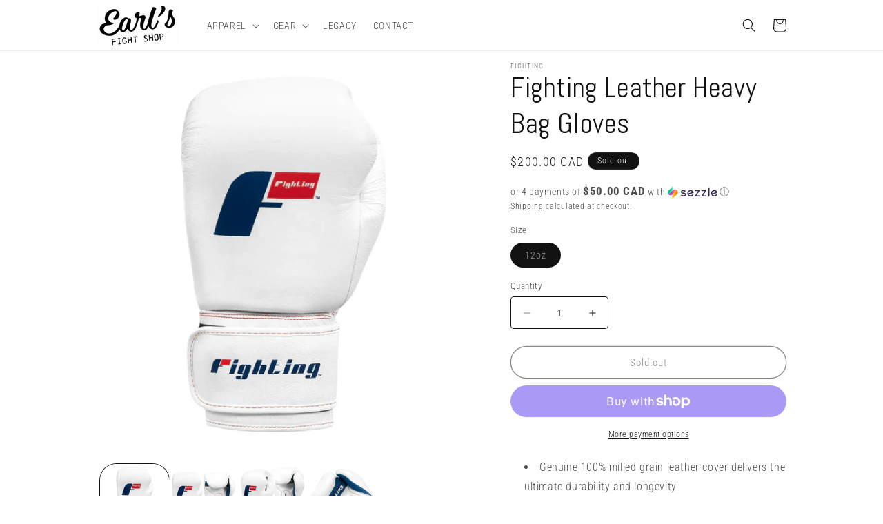

--- FILE ---
content_type: text/html; charset=utf-8
request_url: https://www.earlsfightshop.com/products/fighting-leather-heavy-bag-gloves
body_size: 30289
content:
<!doctype html>
<html class="no-js" lang="en">
  <head>
    <meta name="google-site-verification" content="MSBTIwJ9fa3QLDgfFroRjNEmIrToDQI2AhU9yJHYZaY" />
    <meta charset="utf-8">
    <meta http-equiv="X-UA-Compatible" content="IE=edge">
    <meta name="viewport" content="width=device-width,initial-scale=1">
    <meta name="theme-color" content="">
    <link rel="canonical" href="https://www.earlsfightshop.com/products/fighting-leather-heavy-bag-gloves"><link rel="icon" type="image/png" href="//www.earlsfightshop.com/cdn/shop/files/Screen_Shot_2023-06-15_at_11.00.26_PM.png?crop=center&height=32&v=1686884462&width=32"><link rel="preconnect" href="https://fonts.shopifycdn.com" crossorigin><title>
      Fighting Leather Heavy Bag Gloves
 &ndash; Earl&#39;s Fight Shop Inc.</title>

    
      <meta name="description" content="Genuine 100% milled grain leather cover delivers the ultimate durability and longevity Fighting’s exclusive blend of multi-layered F-86 EVA and molded IMS shock suppression foams sandwich a sleeve of high density foam with added hi-tech polymers for heavy bag gloves Crafted and manufactured to extend superior punching ">
    

    

<meta property="og:site_name" content="Earl&#39;s Fight Shop Inc.">
<meta property="og:url" content="https://www.earlsfightshop.com/products/fighting-leather-heavy-bag-gloves">
<meta property="og:title" content="Fighting Leather Heavy Bag Gloves">
<meta property="og:type" content="product">
<meta property="og:description" content="Genuine 100% milled grain leather cover delivers the ultimate durability and longevity Fighting’s exclusive blend of multi-layered F-86 EVA and molded IMS shock suppression foams sandwich a sleeve of high density foam with added hi-tech polymers for heavy bag gloves Crafted and manufactured to extend superior punching "><meta property="og:image" content="http://www.earlsfightshop.com/cdn/shop/files/FLHBG2-WH_1_x800_b7cf8336-e7a5-444f-926b-e23ab079b9cf.webp?v=1720041554">
  <meta property="og:image:secure_url" content="https://www.earlsfightshop.com/cdn/shop/files/FLHBG2-WH_1_x800_b7cf8336-e7a5-444f-926b-e23ab079b9cf.webp?v=1720041554">
  <meta property="og:image:width" content="800">
  <meta property="og:image:height" content="800"><meta property="og:price:amount" content="200.00">
  <meta property="og:price:currency" content="CAD"><meta name="twitter:card" content="summary_large_image">
<meta name="twitter:title" content="Fighting Leather Heavy Bag Gloves">
<meta name="twitter:description" content="Genuine 100% milled grain leather cover delivers the ultimate durability and longevity Fighting’s exclusive blend of multi-layered F-86 EVA and molded IMS shock suppression foams sandwich a sleeve of high density foam with added hi-tech polymers for heavy bag gloves Crafted and manufactured to extend superior punching ">


    <script src="//www.earlsfightshop.com/cdn/shop/t/4/assets/constants.js?v=58251544750838685771697575842" defer="defer"></script>
    <script src="//www.earlsfightshop.com/cdn/shop/t/4/assets/pubsub.js?v=158357773527763999511697575844" defer="defer"></script>
    <script src="//www.earlsfightshop.com/cdn/shop/t/4/assets/global.js?v=139248116715221171191697575843" defer="defer"></script><script src="//www.earlsfightshop.com/cdn/shop/t/4/assets/animations.js?v=114255849464433187621697575843" defer="defer"></script><script>window.performance && window.performance.mark && window.performance.mark('shopify.content_for_header.start');</script><meta name="facebook-domain-verification" content="huyvjhg2z6gxevcx0d2b3e5ynpwve1">
<meta name="google-site-verification" content="Gw_0u23pP29-PvDrd7gPm7dC42C7mjI7Iy40azqbddA">
<meta id="shopify-digital-wallet" name="shopify-digital-wallet" content="/77518340392/digital_wallets/dialog">
<meta name="shopify-checkout-api-token" content="55ba0349701f648545ad76436b65a3bc">
<meta id="in-context-paypal-metadata" data-shop-id="77518340392" data-venmo-supported="false" data-environment="production" data-locale="en_US" data-paypal-v4="true" data-currency="CAD">
<link rel="alternate" type="application/json+oembed" href="https://www.earlsfightshop.com/products/fighting-leather-heavy-bag-gloves.oembed">
<script async="async" src="/checkouts/internal/preloads.js?locale=en-CA"></script>
<link rel="preconnect" href="https://shop.app" crossorigin="anonymous">
<script async="async" src="https://shop.app/checkouts/internal/preloads.js?locale=en-CA&shop_id=77518340392" crossorigin="anonymous"></script>
<script id="apple-pay-shop-capabilities" type="application/json">{"shopId":77518340392,"countryCode":"CA","currencyCode":"CAD","merchantCapabilities":["supports3DS"],"merchantId":"gid:\/\/shopify\/Shop\/77518340392","merchantName":"Earl's Fight Shop Inc.","requiredBillingContactFields":["postalAddress","email","phone"],"requiredShippingContactFields":["postalAddress","email","phone"],"shippingType":"shipping","supportedNetworks":["visa","masterCard","amex","discover","interac","jcb"],"total":{"type":"pending","label":"Earl's Fight Shop Inc.","amount":"1.00"},"shopifyPaymentsEnabled":true,"supportsSubscriptions":true}</script>
<script id="shopify-features" type="application/json">{"accessToken":"55ba0349701f648545ad76436b65a3bc","betas":["rich-media-storefront-analytics"],"domain":"www.earlsfightshop.com","predictiveSearch":true,"shopId":77518340392,"locale":"en"}</script>
<script>var Shopify = Shopify || {};
Shopify.shop = "ae5c8e-2.myshopify.com";
Shopify.locale = "en";
Shopify.currency = {"active":"CAD","rate":"1.0"};
Shopify.country = "CA";
Shopify.theme = {"name":"Earl's Fight Shop","id":161698382120,"schema_name":"Spotlight","schema_version":"10.0.0","theme_store_id":1891,"role":"main"};
Shopify.theme.handle = "null";
Shopify.theme.style = {"id":null,"handle":null};
Shopify.cdnHost = "www.earlsfightshop.com/cdn";
Shopify.routes = Shopify.routes || {};
Shopify.routes.root = "/";</script>
<script type="module">!function(o){(o.Shopify=o.Shopify||{}).modules=!0}(window);</script>
<script>!function(o){function n(){var o=[];function n(){o.push(Array.prototype.slice.apply(arguments))}return n.q=o,n}var t=o.Shopify=o.Shopify||{};t.loadFeatures=n(),t.autoloadFeatures=n()}(window);</script>
<script>
  window.ShopifyPay = window.ShopifyPay || {};
  window.ShopifyPay.apiHost = "shop.app\/pay";
  window.ShopifyPay.redirectState = null;
</script>
<script id="shop-js-analytics" type="application/json">{"pageType":"product"}</script>
<script defer="defer" async type="module" src="//www.earlsfightshop.com/cdn/shopifycloud/shop-js/modules/v2/client.init-shop-cart-sync_C5BV16lS.en.esm.js"></script>
<script defer="defer" async type="module" src="//www.earlsfightshop.com/cdn/shopifycloud/shop-js/modules/v2/chunk.common_CygWptCX.esm.js"></script>
<script type="module">
  await import("//www.earlsfightshop.com/cdn/shopifycloud/shop-js/modules/v2/client.init-shop-cart-sync_C5BV16lS.en.esm.js");
await import("//www.earlsfightshop.com/cdn/shopifycloud/shop-js/modules/v2/chunk.common_CygWptCX.esm.js");

  window.Shopify.SignInWithShop?.initShopCartSync?.({"fedCMEnabled":true,"windoidEnabled":true});

</script>
<script>
  window.Shopify = window.Shopify || {};
  if (!window.Shopify.featureAssets) window.Shopify.featureAssets = {};
  window.Shopify.featureAssets['shop-js'] = {"shop-cart-sync":["modules/v2/client.shop-cart-sync_ZFArdW7E.en.esm.js","modules/v2/chunk.common_CygWptCX.esm.js"],"init-fed-cm":["modules/v2/client.init-fed-cm_CmiC4vf6.en.esm.js","modules/v2/chunk.common_CygWptCX.esm.js"],"shop-button":["modules/v2/client.shop-button_tlx5R9nI.en.esm.js","modules/v2/chunk.common_CygWptCX.esm.js"],"shop-cash-offers":["modules/v2/client.shop-cash-offers_DOA2yAJr.en.esm.js","modules/v2/chunk.common_CygWptCX.esm.js","modules/v2/chunk.modal_D71HUcav.esm.js"],"init-windoid":["modules/v2/client.init-windoid_sURxWdc1.en.esm.js","modules/v2/chunk.common_CygWptCX.esm.js"],"shop-toast-manager":["modules/v2/client.shop-toast-manager_ClPi3nE9.en.esm.js","modules/v2/chunk.common_CygWptCX.esm.js"],"init-shop-email-lookup-coordinator":["modules/v2/client.init-shop-email-lookup-coordinator_B8hsDcYM.en.esm.js","modules/v2/chunk.common_CygWptCX.esm.js"],"init-shop-cart-sync":["modules/v2/client.init-shop-cart-sync_C5BV16lS.en.esm.js","modules/v2/chunk.common_CygWptCX.esm.js"],"avatar":["modules/v2/client.avatar_BTnouDA3.en.esm.js"],"pay-button":["modules/v2/client.pay-button_FdsNuTd3.en.esm.js","modules/v2/chunk.common_CygWptCX.esm.js"],"init-customer-accounts":["modules/v2/client.init-customer-accounts_DxDtT_ad.en.esm.js","modules/v2/client.shop-login-button_C5VAVYt1.en.esm.js","modules/v2/chunk.common_CygWptCX.esm.js","modules/v2/chunk.modal_D71HUcav.esm.js"],"init-shop-for-new-customer-accounts":["modules/v2/client.init-shop-for-new-customer-accounts_ChsxoAhi.en.esm.js","modules/v2/client.shop-login-button_C5VAVYt1.en.esm.js","modules/v2/chunk.common_CygWptCX.esm.js","modules/v2/chunk.modal_D71HUcav.esm.js"],"shop-login-button":["modules/v2/client.shop-login-button_C5VAVYt1.en.esm.js","modules/v2/chunk.common_CygWptCX.esm.js","modules/v2/chunk.modal_D71HUcav.esm.js"],"init-customer-accounts-sign-up":["modules/v2/client.init-customer-accounts-sign-up_CPSyQ0Tj.en.esm.js","modules/v2/client.shop-login-button_C5VAVYt1.en.esm.js","modules/v2/chunk.common_CygWptCX.esm.js","modules/v2/chunk.modal_D71HUcav.esm.js"],"shop-follow-button":["modules/v2/client.shop-follow-button_Cva4Ekp9.en.esm.js","modules/v2/chunk.common_CygWptCX.esm.js","modules/v2/chunk.modal_D71HUcav.esm.js"],"checkout-modal":["modules/v2/client.checkout-modal_BPM8l0SH.en.esm.js","modules/v2/chunk.common_CygWptCX.esm.js","modules/v2/chunk.modal_D71HUcav.esm.js"],"lead-capture":["modules/v2/client.lead-capture_Bi8yE_yS.en.esm.js","modules/v2/chunk.common_CygWptCX.esm.js","modules/v2/chunk.modal_D71HUcav.esm.js"],"shop-login":["modules/v2/client.shop-login_D6lNrXab.en.esm.js","modules/v2/chunk.common_CygWptCX.esm.js","modules/v2/chunk.modal_D71HUcav.esm.js"],"payment-terms":["modules/v2/client.payment-terms_CZxnsJam.en.esm.js","modules/v2/chunk.common_CygWptCX.esm.js","modules/v2/chunk.modal_D71HUcav.esm.js"]};
</script>
<script>(function() {
  var isLoaded = false;
  function asyncLoad() {
    if (isLoaded) return;
    isLoaded = true;
    var urls = ["https:\/\/cdn.nfcube.com\/instafeed-9a0a555bbba7f242812ee9e623bbb03b.js?shop=ae5c8e-2.myshopify.com","https:\/\/cdn-bundler.nice-team.net\/app\/js\/bundler.js?shop=ae5c8e-2.myshopify.com"];
    for (var i = 0; i < urls.length; i++) {
      var s = document.createElement('script');
      s.type = 'text/javascript';
      s.async = true;
      s.src = urls[i];
      var x = document.getElementsByTagName('script')[0];
      x.parentNode.insertBefore(s, x);
    }
  };
  if(window.attachEvent) {
    window.attachEvent('onload', asyncLoad);
  } else {
    window.addEventListener('load', asyncLoad, false);
  }
})();</script>
<script id="__st">var __st={"a":77518340392,"offset":-18000,"reqid":"70b7a399-ee22-4c06-816d-c2a63c2ce852-1768833782","pageurl":"www.earlsfightshop.com\/products\/fighting-leather-heavy-bag-gloves","u":"04ce74ae7ee9","p":"product","rtyp":"product","rid":9339782955304};</script>
<script>window.ShopifyPaypalV4VisibilityTracking = true;</script>
<script id="captcha-bootstrap">!function(){'use strict';const t='contact',e='account',n='new_comment',o=[[t,t],['blogs',n],['comments',n],[t,'customer']],c=[[e,'customer_login'],[e,'guest_login'],[e,'recover_customer_password'],[e,'create_customer']],r=t=>t.map((([t,e])=>`form[action*='/${t}']:not([data-nocaptcha='true']) input[name='form_type'][value='${e}']`)).join(','),a=t=>()=>t?[...document.querySelectorAll(t)].map((t=>t.form)):[];function s(){const t=[...o],e=r(t);return a(e)}const i='password',u='form_key',d=['recaptcha-v3-token','g-recaptcha-response','h-captcha-response',i],f=()=>{try{return window.sessionStorage}catch{return}},m='__shopify_v',_=t=>t.elements[u];function p(t,e,n=!1){try{const o=window.sessionStorage,c=JSON.parse(o.getItem(e)),{data:r}=function(t){const{data:e,action:n}=t;return t[m]||n?{data:e,action:n}:{data:t,action:n}}(c);for(const[e,n]of Object.entries(r))t.elements[e]&&(t.elements[e].value=n);n&&o.removeItem(e)}catch(o){console.error('form repopulation failed',{error:o})}}const l='form_type',E='cptcha';function T(t){t.dataset[E]=!0}const w=window,h=w.document,L='Shopify',v='ce_forms',y='captcha';let A=!1;((t,e)=>{const n=(g='f06e6c50-85a8-45c8-87d0-21a2b65856fe',I='https://cdn.shopify.com/shopifycloud/storefront-forms-hcaptcha/ce_storefront_forms_captcha_hcaptcha.v1.5.2.iife.js',D={infoText:'Protected by hCaptcha',privacyText:'Privacy',termsText:'Terms'},(t,e,n)=>{const o=w[L][v],c=o.bindForm;if(c)return c(t,g,e,D).then(n);var r;o.q.push([[t,g,e,D],n]),r=I,A||(h.body.append(Object.assign(h.createElement('script'),{id:'captcha-provider',async:!0,src:r})),A=!0)});var g,I,D;w[L]=w[L]||{},w[L][v]=w[L][v]||{},w[L][v].q=[],w[L][y]=w[L][y]||{},w[L][y].protect=function(t,e){n(t,void 0,e),T(t)},Object.freeze(w[L][y]),function(t,e,n,w,h,L){const[v,y,A,g]=function(t,e,n){const i=e?o:[],u=t?c:[],d=[...i,...u],f=r(d),m=r(i),_=r(d.filter((([t,e])=>n.includes(e))));return[a(f),a(m),a(_),s()]}(w,h,L),I=t=>{const e=t.target;return e instanceof HTMLFormElement?e:e&&e.form},D=t=>v().includes(t);t.addEventListener('submit',(t=>{const e=I(t);if(!e)return;const n=D(e)&&!e.dataset.hcaptchaBound&&!e.dataset.recaptchaBound,o=_(e),c=g().includes(e)&&(!o||!o.value);(n||c)&&t.preventDefault(),c&&!n&&(function(t){try{if(!f())return;!function(t){const e=f();if(!e)return;const n=_(t);if(!n)return;const o=n.value;o&&e.removeItem(o)}(t);const e=Array.from(Array(32),(()=>Math.random().toString(36)[2])).join('');!function(t,e){_(t)||t.append(Object.assign(document.createElement('input'),{type:'hidden',name:u})),t.elements[u].value=e}(t,e),function(t,e){const n=f();if(!n)return;const o=[...t.querySelectorAll(`input[type='${i}']`)].map((({name:t})=>t)),c=[...d,...o],r={};for(const[a,s]of new FormData(t).entries())c.includes(a)||(r[a]=s);n.setItem(e,JSON.stringify({[m]:1,action:t.action,data:r}))}(t,e)}catch(e){console.error('failed to persist form',e)}}(e),e.submit())}));const S=(t,e)=>{t&&!t.dataset[E]&&(n(t,e.some((e=>e===t))),T(t))};for(const o of['focusin','change'])t.addEventListener(o,(t=>{const e=I(t);D(e)&&S(e,y())}));const B=e.get('form_key'),M=e.get(l),P=B&&M;t.addEventListener('DOMContentLoaded',(()=>{const t=y();if(P)for(const e of t)e.elements[l].value===M&&p(e,B);[...new Set([...A(),...v().filter((t=>'true'===t.dataset.shopifyCaptcha))])].forEach((e=>S(e,t)))}))}(h,new URLSearchParams(w.location.search),n,t,e,['guest_login'])})(!0,!0)}();</script>
<script integrity="sha256-4kQ18oKyAcykRKYeNunJcIwy7WH5gtpwJnB7kiuLZ1E=" data-source-attribution="shopify.loadfeatures" defer="defer" src="//www.earlsfightshop.com/cdn/shopifycloud/storefront/assets/storefront/load_feature-a0a9edcb.js" crossorigin="anonymous"></script>
<script crossorigin="anonymous" defer="defer" src="//www.earlsfightshop.com/cdn/shopifycloud/storefront/assets/shopify_pay/storefront-65b4c6d7.js?v=20250812"></script>
<script data-source-attribution="shopify.dynamic_checkout.dynamic.init">var Shopify=Shopify||{};Shopify.PaymentButton=Shopify.PaymentButton||{isStorefrontPortableWallets:!0,init:function(){window.Shopify.PaymentButton.init=function(){};var t=document.createElement("script");t.src="https://www.earlsfightshop.com/cdn/shopifycloud/portable-wallets/latest/portable-wallets.en.js",t.type="module",document.head.appendChild(t)}};
</script>
<script data-source-attribution="shopify.dynamic_checkout.buyer_consent">
  function portableWalletsHideBuyerConsent(e){var t=document.getElementById("shopify-buyer-consent"),n=document.getElementById("shopify-subscription-policy-button");t&&n&&(t.classList.add("hidden"),t.setAttribute("aria-hidden","true"),n.removeEventListener("click",e))}function portableWalletsShowBuyerConsent(e){var t=document.getElementById("shopify-buyer-consent"),n=document.getElementById("shopify-subscription-policy-button");t&&n&&(t.classList.remove("hidden"),t.removeAttribute("aria-hidden"),n.addEventListener("click",e))}window.Shopify?.PaymentButton&&(window.Shopify.PaymentButton.hideBuyerConsent=portableWalletsHideBuyerConsent,window.Shopify.PaymentButton.showBuyerConsent=portableWalletsShowBuyerConsent);
</script>
<script>
  function portableWalletsCleanup(e){e&&e.src&&console.error("Failed to load portable wallets script "+e.src);var t=document.querySelectorAll("shopify-accelerated-checkout .shopify-payment-button__skeleton, shopify-accelerated-checkout-cart .wallet-cart-button__skeleton"),e=document.getElementById("shopify-buyer-consent");for(let e=0;e<t.length;e++)t[e].remove();e&&e.remove()}function portableWalletsNotLoadedAsModule(e){e instanceof ErrorEvent&&"string"==typeof e.message&&e.message.includes("import.meta")&&"string"==typeof e.filename&&e.filename.includes("portable-wallets")&&(window.removeEventListener("error",portableWalletsNotLoadedAsModule),window.Shopify.PaymentButton.failedToLoad=e,"loading"===document.readyState?document.addEventListener("DOMContentLoaded",window.Shopify.PaymentButton.init):window.Shopify.PaymentButton.init())}window.addEventListener("error",portableWalletsNotLoadedAsModule);
</script>

<script type="module" src="https://www.earlsfightshop.com/cdn/shopifycloud/portable-wallets/latest/portable-wallets.en.js" onError="portableWalletsCleanup(this)" crossorigin="anonymous"></script>
<script nomodule>
  document.addEventListener("DOMContentLoaded", portableWalletsCleanup);
</script>

<link id="shopify-accelerated-checkout-styles" rel="stylesheet" media="screen" href="https://www.earlsfightshop.com/cdn/shopifycloud/portable-wallets/latest/accelerated-checkout-backwards-compat.css" crossorigin="anonymous">
<style id="shopify-accelerated-checkout-cart">
        #shopify-buyer-consent {
  margin-top: 1em;
  display: inline-block;
  width: 100%;
}

#shopify-buyer-consent.hidden {
  display: none;
}

#shopify-subscription-policy-button {
  background: none;
  border: none;
  padding: 0;
  text-decoration: underline;
  font-size: inherit;
  cursor: pointer;
}

#shopify-subscription-policy-button::before {
  box-shadow: none;
}

      </style>
<script id="sections-script" data-sections="header" defer="defer" src="//www.earlsfightshop.com/cdn/shop/t/4/compiled_assets/scripts.js?v=635"></script>
<script>window.performance && window.performance.mark && window.performance.mark('shopify.content_for_header.end');</script>


    <style data-shopify>
      @font-face {
  font-family: "Roboto Condensed";
  font-weight: 300;
  font-style: normal;
  font-display: swap;
  src: url("//www.earlsfightshop.com/cdn/fonts/roboto_condensed/robotocondensed_n3.38291bb39188492034837c889e515fe4214c9ab1.woff2") format("woff2"),
       url("//www.earlsfightshop.com/cdn/fonts/roboto_condensed/robotocondensed_n3.972a2971396f541bcf7e65620ec6e435f27c381b.woff") format("woff");
}

      @font-face {
  font-family: "Roboto Condensed";
  font-weight: 700;
  font-style: normal;
  font-display: swap;
  src: url("//www.earlsfightshop.com/cdn/fonts/roboto_condensed/robotocondensed_n7.0c73a613503672be244d2f29ab6ddd3fc3cc69ae.woff2") format("woff2"),
       url("//www.earlsfightshop.com/cdn/fonts/roboto_condensed/robotocondensed_n7.ef6ece86ba55f49c27c4904a493c283a40f3a66e.woff") format("woff");
}

      @font-face {
  font-family: "Roboto Condensed";
  font-weight: 300;
  font-style: italic;
  font-display: swap;
  src: url("//www.earlsfightshop.com/cdn/fonts/roboto_condensed/robotocondensed_i3.2f8eacac61501c12e1e57f3c3096c3f050881d7c.woff2") format("woff2"),
       url("//www.earlsfightshop.com/cdn/fonts/roboto_condensed/robotocondensed_i3.851e67b855eeeb8dbbd2de2af5aab24e34569419.woff") format("woff");
}

      @font-face {
  font-family: "Roboto Condensed";
  font-weight: 700;
  font-style: italic;
  font-display: swap;
  src: url("//www.earlsfightshop.com/cdn/fonts/roboto_condensed/robotocondensed_i7.bed9f3a01efda68cdff8b63e6195c957a0da68cb.woff2") format("woff2"),
       url("//www.earlsfightshop.com/cdn/fonts/roboto_condensed/robotocondensed_i7.9ca5759a0bcf75a82b270218eab4c83ec254abf8.woff") format("woff");
}

      @font-face {
  font-family: Abel;
  font-weight: 400;
  font-style: normal;
  font-display: swap;
  src: url("//www.earlsfightshop.com/cdn/fonts/abel/abel_n4.0254805ccf79872a96d53996a984f2b9039f9995.woff2") format("woff2"),
       url("//www.earlsfightshop.com/cdn/fonts/abel/abel_n4.635ebaebd760542724b79271de73bae7c2091173.woff") format("woff");
}


      
        :root,
        .color-background-1 {
          --color-background: 255,255,255;
        
          --gradient-background: #ffffff;
        
        --color-foreground: 18,18,18;
        --color-shadow: 18,18,18;
        --color-button: 18,18,18;
        --color-button-text: 255,255,255;
        --color-secondary-button: 255,255,255;
        --color-secondary-button-text: 18,18,18;
        --color-link: 18,18,18;
        --color-badge-foreground: 18,18,18;
        --color-badge-background: 255,255,255;
        --color-badge-border: 18,18,18;
        --payment-terms-background-color: rgb(255 255 255);
      }
      
        
        .color-background-2 {
          --color-background: 243,243,243;
        
          --gradient-background: #f3f3f3;
        
        --color-foreground: 18,18,18;
        --color-shadow: 18,18,18;
        --color-button: 18,18,18;
        --color-button-text: 243,243,243;
        --color-secondary-button: 243,243,243;
        --color-secondary-button-text: 18,18,18;
        --color-link: 18,18,18;
        --color-badge-foreground: 18,18,18;
        --color-badge-background: 243,243,243;
        --color-badge-border: 18,18,18;
        --payment-terms-background-color: rgb(243 243 243);
      }
      
        
        .color-inverse {
          --color-background: 18,18,18;
        
          --gradient-background: #121212;
        
        --color-foreground: 255,255,255;
        --color-shadow: 18,18,18;
        --color-button: 255,255,255;
        --color-button-text: 0,0,0;
        --color-secondary-button: 18,18,18;
        --color-secondary-button-text: 255,255,255;
        --color-link: 255,255,255;
        --color-badge-foreground: 255,255,255;
        --color-badge-background: 18,18,18;
        --color-badge-border: 255,255,255;
        --payment-terms-background-color: rgb(18 18 18);
      }
      
        
        .color-accent-1 {
          --color-background: 18,18,18;
        
          --gradient-background: #121212;
        
        --color-foreground: 255,255,255;
        --color-shadow: 18,18,18;
        --color-button: 255,255,255;
        --color-button-text: 18,18,18;
        --color-secondary-button: 18,18,18;
        --color-secondary-button-text: 255,255,255;
        --color-link: 255,255,255;
        --color-badge-foreground: 255,255,255;
        --color-badge-background: 18,18,18;
        --color-badge-border: 255,255,255;
        --payment-terms-background-color: rgb(18 18 18);
      }
      
        
        .color-accent-2 {
          --color-background: 221,29,29;
        
          --gradient-background: #dd1d1d;
        
        --color-foreground: 255,255,255;
        --color-shadow: 18,18,18;
        --color-button: 255,255,255;
        --color-button-text: 185,0,0;
        --color-secondary-button: 221,29,29;
        --color-secondary-button-text: 255,255,255;
        --color-link: 255,255,255;
        --color-badge-foreground: 255,255,255;
        --color-badge-background: 221,29,29;
        --color-badge-border: 255,255,255;
        --payment-terms-background-color: rgb(221 29 29);
      }
      

      body, .color-background-1, .color-background-2, .color-inverse, .color-accent-1, .color-accent-2 {
        color: rgba(var(--color-foreground), 0.75);
        background-color: rgb(var(--color-background));
      }

      :root {
        --font-body-family: "Roboto Condensed", sans-serif;
        --font-body-style: normal;
        --font-body-weight: 300;
        --font-body-weight-bold: 600;

        --font-heading-family: Abel, sans-serif;
        --font-heading-style: normal;
        --font-heading-weight: 400;

        --font-body-scale: 1.0;
        --font-heading-scale: 1.0;

        --media-padding: px;
        --media-border-opacity: 0.0;
        --media-border-width: 0px;
        --media-radius: 24px;
        --media-shadow-opacity: 0.0;
        --media-shadow-horizontal-offset: 0px;
        --media-shadow-vertical-offset: 4px;
        --media-shadow-blur-radius: 5px;
        --media-shadow-visible: 0;

        --page-width: 110rem;
        --page-width-margin: 0rem;

        --product-card-image-padding: 0.0rem;
        --product-card-corner-radius: 1.6rem;
        --product-card-text-alignment: left;
        --product-card-border-width: 0.0rem;
        --product-card-border-opacity: 0.1;
        --product-card-shadow-opacity: 0.0;
        --product-card-shadow-visible: 0;
        --product-card-shadow-horizontal-offset: 0.0rem;
        --product-card-shadow-vertical-offset: 0.4rem;
        --product-card-shadow-blur-radius: 0.5rem;

        --collection-card-image-padding: 0.0rem;
        --collection-card-corner-radius: 1.6rem;
        --collection-card-text-alignment: left;
        --collection-card-border-width: 0.0rem;
        --collection-card-border-opacity: 0.1;
        --collection-card-shadow-opacity: 0.0;
        --collection-card-shadow-visible: 0;
        --collection-card-shadow-horizontal-offset: 0.0rem;
        --collection-card-shadow-vertical-offset: 0.4rem;
        --collection-card-shadow-blur-radius: 0.5rem;

        --blog-card-image-padding: 0.0rem;
        --blog-card-corner-radius: 1.6rem;
        --blog-card-text-alignment: left;
        --blog-card-border-width: 0.0rem;
        --blog-card-border-opacity: 0.1;
        --blog-card-shadow-opacity: 0.0;
        --blog-card-shadow-visible: 0;
        --blog-card-shadow-horizontal-offset: 0.0rem;
        --blog-card-shadow-vertical-offset: 0.4rem;
        --blog-card-shadow-blur-radius: 0.5rem;

        --badge-corner-radius: 4.0rem;

        --popup-border-width: 1px;
        --popup-border-opacity: 1.0;
        --popup-corner-radius: 4px;
        --popup-shadow-opacity: 0.0;
        --popup-shadow-horizontal-offset: 0px;
        --popup-shadow-vertical-offset: 4px;
        --popup-shadow-blur-radius: 5px;

        --drawer-border-width: 1px;
        --drawer-border-opacity: 0.1;
        --drawer-shadow-opacity: 0.0;
        --drawer-shadow-horizontal-offset: 0px;
        --drawer-shadow-vertical-offset: 4px;
        --drawer-shadow-blur-radius: 5px;

        --spacing-sections-desktop: 0px;
        --spacing-sections-mobile: 0px;

        --grid-desktop-vertical-spacing: 16px;
        --grid-desktop-horizontal-spacing: 16px;
        --grid-mobile-vertical-spacing: 8px;
        --grid-mobile-horizontal-spacing: 8px;

        --text-boxes-border-opacity: 0.1;
        --text-boxes-border-width: 0px;
        --text-boxes-radius: 24px;
        --text-boxes-shadow-opacity: 0.0;
        --text-boxes-shadow-visible: 0;
        --text-boxes-shadow-horizontal-offset: 0px;
        --text-boxes-shadow-vertical-offset: 4px;
        --text-boxes-shadow-blur-radius: 5px;

        --buttons-radius: 40px;
        --buttons-radius-outset: 41px;
        --buttons-border-width: 1px;
        --buttons-border-opacity: 1.0;
        --buttons-shadow-opacity: 0.0;
        --buttons-shadow-visible: 0;
        --buttons-shadow-horizontal-offset: 0px;
        --buttons-shadow-vertical-offset: 4px;
        --buttons-shadow-blur-radius: 5px;
        --buttons-border-offset: 0.3px;

        --inputs-radius: 4px;
        --inputs-border-width: 1px;
        --inputs-border-opacity: 1.0;
        --inputs-shadow-opacity: 0.0;
        --inputs-shadow-horizontal-offset: 0px;
        --inputs-margin-offset: 0px;
        --inputs-shadow-vertical-offset: 0px;
        --inputs-shadow-blur-radius: 5px;
        --inputs-radius-outset: 5px;

        --variant-pills-radius: 40px;
        --variant-pills-border-width: 1px;
        --variant-pills-border-opacity: 0.6;
        --variant-pills-shadow-opacity: 0.0;
        --variant-pills-shadow-horizontal-offset: 0px;
        --variant-pills-shadow-vertical-offset: 4px;
        --variant-pills-shadow-blur-radius: 5px;
      }

      *,
      *::before,
      *::after {
        box-sizing: inherit;
      }

      html {
        box-sizing: border-box;
        font-size: calc(var(--font-body-scale) * 62.5%);
        height: 100%;
      }

      body {
        display: grid;
        grid-template-rows: auto auto 1fr auto;
        grid-template-columns: 100%;
        min-height: 100%;
        margin: 0;
        font-size: 1.5rem;
        letter-spacing: 0.06rem;
        line-height: calc(1 + 0.8 / var(--font-body-scale));
        font-family: var(--font-body-family);
        font-style: var(--font-body-style);
        font-weight: var(--font-body-weight);
      }

      @media screen and (min-width: 750px) {
        body {
          font-size: 1.6rem;
        }
      }
    </style>

    <link href="//www.earlsfightshop.com/cdn/shop/t/4/assets/base.css?v=117828829876360325261697575844" rel="stylesheet" type="text/css" media="all" />
<link rel="preload" as="font" href="//www.earlsfightshop.com/cdn/fonts/roboto_condensed/robotocondensed_n3.38291bb39188492034837c889e515fe4214c9ab1.woff2" type="font/woff2" crossorigin><link rel="preload" as="font" href="//www.earlsfightshop.com/cdn/fonts/abel/abel_n4.0254805ccf79872a96d53996a984f2b9039f9995.woff2" type="font/woff2" crossorigin><link
        rel="stylesheet"
        href="//www.earlsfightshop.com/cdn/shop/t/4/assets/component-predictive-search.css?v=118923337488134913561697575843"
        media="print"
        onload="this.media='all'"
      ><script>
      document.documentElement.className = document.documentElement.className.replace('no-js', 'js');
      if (Shopify.designMode) {
        document.documentElement.classList.add('shopify-design-mode');
      }
    </script>
  <!-- BEGIN app block: shopify://apps/essential-announcer/blocks/app-embed/93b5429f-c8d6-4c33-ae14-250fd84f361b --><script>
  
    window.essentialAnnouncementConfigs = [];
  
  window.essentialAnnouncementMeta = {
    productCollections: [{"id":467833618728,"handle":"brands","title":"Brands","updated_at":"2026-01-19T07:14:35-05:00","body_html":"","published_at":"2023-11-07T00:20:29-05:00","sort_order":"best-selling","template_suffix":"brands-collection","disjunctive":true,"rules":[{"column":"vendor","relation":"equals","condition":"Boxraw"},{"column":"vendor","relation":"equals","condition":"Cleto Reyes"},{"column":"vendor","relation":"equals","condition":"Earl's Fight Shop"},{"column":"vendor","relation":"equals","condition":"Everlast"},{"column":"vendor","relation":"equals","condition":"Fairtex"},{"column":"vendor","relation":"equals","condition":"Fight Cartel"},{"column":"vendor","relation":"equals","condition":"Fighting"},{"column":"vendor","relation":"equals","condition":"Leone"},{"column":"vendor","relation":"equals","condition":"Nike"},{"column":"vendor","relation":"equals","condition":"Ringside"},{"column":"vendor","relation":"equals","condition":"Rival"},{"column":"vendor","relation":"equals","condition":"SafeTGuard"},{"column":"vendor","relation":"equals","condition":"Sting"},{"column":"vendor","relation":"equals","condition":"Techniques"},{"column":"vendor","relation":"equals","condition":"Under Armour"},{"column":"vendor","relation":"equals","condition":"Venum"},{"column":"vendor","relation":"equals","condition":"Fox40"},{"column":"vendor","relation":"equals","condition":"No Boxing No Life"},{"column":"vendor","relation":"equals","condition":"Sully's"},{"column":"vendor","relation":"equals","condition":"YR1SW"},{"column":"vendor","relation":"equals","condition":"Rudis"},{"column":"vendor","relation":"equals","condition":"Bayoneta"},{"column":"vendor","relation":"equals","condition":"Earl's Fight Shop Inc."}],"published_scope":"global"},{"id":468350271784,"handle":"fighting","title":"Fighting","updated_at":"2026-01-18T07:15:52-05:00","body_html":"","published_at":"2023-11-18T01:00:02-05:00","sort_order":"best-selling","template_suffix":"","disjunctive":true,"rules":[{"column":"vendor","relation":"equals","condition":"Fighting"}],"published_scope":"global","image":{"created_at":"2023-11-18T01:00:01-05:00","alt":null,"width":1080,"height":1080,"src":"\/\/www.earlsfightshop.com\/cdn\/shop\/collections\/12.png?v=1700287201"}},{"id":463401124136,"handle":"gloves","title":"Gloves","updated_at":"2026-01-18T07:15:52-05:00","body_html":"","published_at":"2023-09-13T01:10:07-04:00","sort_order":"manual","template_suffix":"","disjunctive":true,"rules":[{"column":"product_taxonomy_node_id","relation":"equals","condition":"4412"},{"column":"product_category_id","relation":"equals","condition":"sg-1-4-1-4"},{"column":"product_category_id","relation":"equals","condition":"sg-1-4-1-4-4"}],"published_scope":"global","image":{"created_at":"2023-09-13T01:20:47-04:00","alt":null,"width":900,"height":900,"src":"\/\/www.earlsfightshop.com\/cdn\/shop\/collections\/rb4-2-red-combo_1080x_png.webp?v=1730400588"}}],
    productData: {"id":9339782955304,"title":"Fighting Leather Heavy Bag Gloves","handle":"fighting-leather-heavy-bag-gloves","description":"\u003cul\u003e\n\u003cli\u003eGenuine 100% milled grain leather cover delivers the ultimate durability and longevity\u003c\/li\u003e\n\u003cli\u003eFighting’s exclusive blend of multi-layered F-86 EVA and molded IMS shock suppression foams sandwich a sleeve of high density foam with added hi-tech polymers for heavy bag gloves\u003c\/li\u003e\n\u003cli\u003eCrafted and manufactured to extend superior punching power and incredible hand protection with less bulk for added speed\u003c\/li\u003e\n\u003cli\u003eExtra-wide wraparound leather wrist strap with reverse D-ring closure ensures a firm, snug, supportive fit that elite athletes demand in their heavy bag gloves\u003c\/li\u003e\n\u003cli\u003eComplete with a screened accented leather inside cuff and full moisture-wicking hand compartment liner\u003c\/li\u003e\n\u003c\/ul\u003e\n\u003c!----\u003e","published_at":"2024-07-03T17:20:30-04:00","created_at":"2024-07-03T17:20:30-04:00","vendor":"Fighting","type":"Gloves","tags":["Bag Gloves","fighting","Gloves","hook and loop"],"price":20000,"price_min":20000,"price_max":20000,"available":false,"price_varies":false,"compare_at_price":null,"compare_at_price_min":0,"compare_at_price_max":0,"compare_at_price_varies":false,"variants":[{"id":48856877367592,"title":"12oz","option1":"12oz","option2":null,"option3":null,"sku":"","requires_shipping":true,"taxable":true,"featured_image":{"id":47030408839464,"product_id":9339782955304,"position":3,"created_at":"2024-07-03T17:19:25-04:00","updated_at":"2024-07-03T17:19:26-04:00","alt":null,"width":800,"height":800,"src":"\/\/www.earlsfightshop.com\/cdn\/shop\/files\/FLHBG2-WH_3_x800_dd4ea6cd-c0dd-4fa5-80da-6beb94541d0c.webp?v=1720041566","variant_ids":[48856877367592]},"available":false,"name":"Fighting Leather Heavy Bag Gloves - 12oz","public_title":"12oz","options":["12oz"],"price":20000,"weight":0,"compare_at_price":null,"inventory_management":"shopify","barcode":"77367592","featured_media":{"alt":null,"id":39525677302056,"position":4,"preview_image":{"aspect_ratio":1.0,"height":800,"width":800,"src":"\/\/www.earlsfightshop.com\/cdn\/shop\/files\/FLHBG2-WH_3_x800_dd4ea6cd-c0dd-4fa5-80da-6beb94541d0c.webp?v=1720041566"}},"requires_selling_plan":false,"selling_plan_allocations":[]}],"images":["\/\/www.earlsfightshop.com\/cdn\/shop\/files\/FLHBG2-WH_1_x800_b7cf8336-e7a5-444f-926b-e23ab079b9cf.webp?v=1720041554","\/\/www.earlsfightshop.com\/cdn\/shop\/files\/FLHBG2-WH_2_x800_742bfd5b-ba35-4af7-9ff2-e6aeed87e697.webp?v=1720041560","\/\/www.earlsfightshop.com\/cdn\/shop\/files\/FLHBG2-WH_3_x800_dd4ea6cd-c0dd-4fa5-80da-6beb94541d0c.webp?v=1720041566","\/\/www.earlsfightshop.com\/cdn\/shop\/files\/FLHBG2-WH_5_x800_87f2aa2c-b349-44ec-8351-dca322a61f1f.webp?v=1720041572"],"featured_image":"\/\/www.earlsfightshop.com\/cdn\/shop\/files\/FLHBG2-WH_1_x800_b7cf8336-e7a5-444f-926b-e23ab079b9cf.webp?v=1720041554","options":["Size"],"media":[{"alt":null,"id":39525676187944,"position":2,"preview_image":{"aspect_ratio":1.0,"height":800,"width":800,"src":"\/\/www.earlsfightshop.com\/cdn\/shop\/files\/FLHBG2-WH_1_x800_b7cf8336-e7a5-444f-926b-e23ab079b9cf.webp?v=1720041554"},"aspect_ratio":1.0,"height":800,"media_type":"image","src":"\/\/www.earlsfightshop.com\/cdn\/shop\/files\/FLHBG2-WH_1_x800_b7cf8336-e7a5-444f-926b-e23ab079b9cf.webp?v=1720041554","width":800},{"alt":null,"id":39525676712232,"position":3,"preview_image":{"aspect_ratio":1.0,"height":800,"width":800,"src":"\/\/www.earlsfightshop.com\/cdn\/shop\/files\/FLHBG2-WH_2_x800_742bfd5b-ba35-4af7-9ff2-e6aeed87e697.webp?v=1720041560"},"aspect_ratio":1.0,"height":800,"media_type":"image","src":"\/\/www.earlsfightshop.com\/cdn\/shop\/files\/FLHBG2-WH_2_x800_742bfd5b-ba35-4af7-9ff2-e6aeed87e697.webp?v=1720041560","width":800},{"alt":null,"id":39525677302056,"position":4,"preview_image":{"aspect_ratio":1.0,"height":800,"width":800,"src":"\/\/www.earlsfightshop.com\/cdn\/shop\/files\/FLHBG2-WH_3_x800_dd4ea6cd-c0dd-4fa5-80da-6beb94541d0c.webp?v=1720041566"},"aspect_ratio":1.0,"height":800,"media_type":"image","src":"\/\/www.earlsfightshop.com\/cdn\/shop\/files\/FLHBG2-WH_3_x800_dd4ea6cd-c0dd-4fa5-80da-6beb94541d0c.webp?v=1720041566","width":800},{"alt":null,"id":39525677596968,"position":5,"preview_image":{"aspect_ratio":1.0,"height":800,"width":800,"src":"\/\/www.earlsfightshop.com\/cdn\/shop\/files\/FLHBG2-WH_5_x800_87f2aa2c-b349-44ec-8351-dca322a61f1f.webp?v=1720041572"},"aspect_ratio":1.0,"height":800,"media_type":"image","src":"\/\/www.earlsfightshop.com\/cdn\/shop\/files\/FLHBG2-WH_5_x800_87f2aa2c-b349-44ec-8351-dca322a61f1f.webp?v=1720041572","width":800}],"requires_selling_plan":false,"selling_plan_groups":[],"content":"\u003cul\u003e\n\u003cli\u003eGenuine 100% milled grain leather cover delivers the ultimate durability and longevity\u003c\/li\u003e\n\u003cli\u003eFighting’s exclusive blend of multi-layered F-86 EVA and molded IMS shock suppression foams sandwich a sleeve of high density foam with added hi-tech polymers for heavy bag gloves\u003c\/li\u003e\n\u003cli\u003eCrafted and manufactured to extend superior punching power and incredible hand protection with less bulk for added speed\u003c\/li\u003e\n\u003cli\u003eExtra-wide wraparound leather wrist strap with reverse D-ring closure ensures a firm, snug, supportive fit that elite athletes demand in their heavy bag gloves\u003c\/li\u003e\n\u003cli\u003eComplete with a screened accented leather inside cuff and full moisture-wicking hand compartment liner\u003c\/li\u003e\n\u003c\/ul\u003e\n\u003c!----\u003e"},
    templateName: "product",
    collectionId: null,
  };
</script>

 
<style>
.essential_annoucement_bar_wrapper {display: none;}
</style>


<script src="https://cdn.shopify.com/extensions/019b9d60-ed7c-7464-ac3f-9e23a48d54ca/essential-announcement-bar-74/assets/announcement-bar-essential-apps.js" defer></script>

<!-- END app block --><link href="https://monorail-edge.shopifysvc.com" rel="dns-prefetch">
<script>(function(){if ("sendBeacon" in navigator && "performance" in window) {try {var session_token_from_headers = performance.getEntriesByType('navigation')[0].serverTiming.find(x => x.name == '_s').description;} catch {var session_token_from_headers = undefined;}var session_cookie_matches = document.cookie.match(/_shopify_s=([^;]*)/);var session_token_from_cookie = session_cookie_matches && session_cookie_matches.length === 2 ? session_cookie_matches[1] : "";var session_token = session_token_from_headers || session_token_from_cookie || "";function handle_abandonment_event(e) {var entries = performance.getEntries().filter(function(entry) {return /monorail-edge.shopifysvc.com/.test(entry.name);});if (!window.abandonment_tracked && entries.length === 0) {window.abandonment_tracked = true;var currentMs = Date.now();var navigation_start = performance.timing.navigationStart;var payload = {shop_id: 77518340392,url: window.location.href,navigation_start,duration: currentMs - navigation_start,session_token,page_type: "product"};window.navigator.sendBeacon("https://monorail-edge.shopifysvc.com/v1/produce", JSON.stringify({schema_id: "online_store_buyer_site_abandonment/1.1",payload: payload,metadata: {event_created_at_ms: currentMs,event_sent_at_ms: currentMs}}));}}window.addEventListener('pagehide', handle_abandonment_event);}}());</script>
<script id="web-pixels-manager-setup">(function e(e,d,r,n,o){if(void 0===o&&(o={}),!Boolean(null===(a=null===(i=window.Shopify)||void 0===i?void 0:i.analytics)||void 0===a?void 0:a.replayQueue)){var i,a;window.Shopify=window.Shopify||{};var t=window.Shopify;t.analytics=t.analytics||{};var s=t.analytics;s.replayQueue=[],s.publish=function(e,d,r){return s.replayQueue.push([e,d,r]),!0};try{self.performance.mark("wpm:start")}catch(e){}var l=function(){var e={modern:/Edge?\/(1{2}[4-9]|1[2-9]\d|[2-9]\d{2}|\d{4,})\.\d+(\.\d+|)|Firefox\/(1{2}[4-9]|1[2-9]\d|[2-9]\d{2}|\d{4,})\.\d+(\.\d+|)|Chrom(ium|e)\/(9{2}|\d{3,})\.\d+(\.\d+|)|(Maci|X1{2}).+ Version\/(15\.\d+|(1[6-9]|[2-9]\d|\d{3,})\.\d+)([,.]\d+|)( \(\w+\)|)( Mobile\/\w+|) Safari\/|Chrome.+OPR\/(9{2}|\d{3,})\.\d+\.\d+|(CPU[ +]OS|iPhone[ +]OS|CPU[ +]iPhone|CPU IPhone OS|CPU iPad OS)[ +]+(15[._]\d+|(1[6-9]|[2-9]\d|\d{3,})[._]\d+)([._]\d+|)|Android:?[ /-](13[3-9]|1[4-9]\d|[2-9]\d{2}|\d{4,})(\.\d+|)(\.\d+|)|Android.+Firefox\/(13[5-9]|1[4-9]\d|[2-9]\d{2}|\d{4,})\.\d+(\.\d+|)|Android.+Chrom(ium|e)\/(13[3-9]|1[4-9]\d|[2-9]\d{2}|\d{4,})\.\d+(\.\d+|)|SamsungBrowser\/([2-9]\d|\d{3,})\.\d+/,legacy:/Edge?\/(1[6-9]|[2-9]\d|\d{3,})\.\d+(\.\d+|)|Firefox\/(5[4-9]|[6-9]\d|\d{3,})\.\d+(\.\d+|)|Chrom(ium|e)\/(5[1-9]|[6-9]\d|\d{3,})\.\d+(\.\d+|)([\d.]+$|.*Safari\/(?![\d.]+ Edge\/[\d.]+$))|(Maci|X1{2}).+ Version\/(10\.\d+|(1[1-9]|[2-9]\d|\d{3,})\.\d+)([,.]\d+|)( \(\w+\)|)( Mobile\/\w+|) Safari\/|Chrome.+OPR\/(3[89]|[4-9]\d|\d{3,})\.\d+\.\d+|(CPU[ +]OS|iPhone[ +]OS|CPU[ +]iPhone|CPU IPhone OS|CPU iPad OS)[ +]+(10[._]\d+|(1[1-9]|[2-9]\d|\d{3,})[._]\d+)([._]\d+|)|Android:?[ /-](13[3-9]|1[4-9]\d|[2-9]\d{2}|\d{4,})(\.\d+|)(\.\d+|)|Mobile Safari.+OPR\/([89]\d|\d{3,})\.\d+\.\d+|Android.+Firefox\/(13[5-9]|1[4-9]\d|[2-9]\d{2}|\d{4,})\.\d+(\.\d+|)|Android.+Chrom(ium|e)\/(13[3-9]|1[4-9]\d|[2-9]\d{2}|\d{4,})\.\d+(\.\d+|)|Android.+(UC? ?Browser|UCWEB|U3)[ /]?(15\.([5-9]|\d{2,})|(1[6-9]|[2-9]\d|\d{3,})\.\d+)\.\d+|SamsungBrowser\/(5\.\d+|([6-9]|\d{2,})\.\d+)|Android.+MQ{2}Browser\/(14(\.(9|\d{2,})|)|(1[5-9]|[2-9]\d|\d{3,})(\.\d+|))(\.\d+|)|K[Aa][Ii]OS\/(3\.\d+|([4-9]|\d{2,})\.\d+)(\.\d+|)/},d=e.modern,r=e.legacy,n=navigator.userAgent;return n.match(d)?"modern":n.match(r)?"legacy":"unknown"}(),u="modern"===l?"modern":"legacy",c=(null!=n?n:{modern:"",legacy:""})[u],f=function(e){return[e.baseUrl,"/wpm","/b",e.hashVersion,"modern"===e.buildTarget?"m":"l",".js"].join("")}({baseUrl:d,hashVersion:r,buildTarget:u}),m=function(e){var d=e.version,r=e.bundleTarget,n=e.surface,o=e.pageUrl,i=e.monorailEndpoint;return{emit:function(e){var a=e.status,t=e.errorMsg,s=(new Date).getTime(),l=JSON.stringify({metadata:{event_sent_at_ms:s},events:[{schema_id:"web_pixels_manager_load/3.1",payload:{version:d,bundle_target:r,page_url:o,status:a,surface:n,error_msg:t},metadata:{event_created_at_ms:s}}]});if(!i)return console&&console.warn&&console.warn("[Web Pixels Manager] No Monorail endpoint provided, skipping logging."),!1;try{return self.navigator.sendBeacon.bind(self.navigator)(i,l)}catch(e){}var u=new XMLHttpRequest;try{return u.open("POST",i,!0),u.setRequestHeader("Content-Type","text/plain"),u.send(l),!0}catch(e){return console&&console.warn&&console.warn("[Web Pixels Manager] Got an unhandled error while logging to Monorail."),!1}}}}({version:r,bundleTarget:l,surface:e.surface,pageUrl:self.location.href,monorailEndpoint:e.monorailEndpoint});try{o.browserTarget=l,function(e){var d=e.src,r=e.async,n=void 0===r||r,o=e.onload,i=e.onerror,a=e.sri,t=e.scriptDataAttributes,s=void 0===t?{}:t,l=document.createElement("script"),u=document.querySelector("head"),c=document.querySelector("body");if(l.async=n,l.src=d,a&&(l.integrity=a,l.crossOrigin="anonymous"),s)for(var f in s)if(Object.prototype.hasOwnProperty.call(s,f))try{l.dataset[f]=s[f]}catch(e){}if(o&&l.addEventListener("load",o),i&&l.addEventListener("error",i),u)u.appendChild(l);else{if(!c)throw new Error("Did not find a head or body element to append the script");c.appendChild(l)}}({src:f,async:!0,onload:function(){if(!function(){var e,d;return Boolean(null===(d=null===(e=window.Shopify)||void 0===e?void 0:e.analytics)||void 0===d?void 0:d.initialized)}()){var d=window.webPixelsManager.init(e)||void 0;if(d){var r=window.Shopify.analytics;r.replayQueue.forEach((function(e){var r=e[0],n=e[1],o=e[2];d.publishCustomEvent(r,n,o)})),r.replayQueue=[],r.publish=d.publishCustomEvent,r.visitor=d.visitor,r.initialized=!0}}},onerror:function(){return m.emit({status:"failed",errorMsg:"".concat(f," has failed to load")})},sri:function(e){var d=/^sha384-[A-Za-z0-9+/=]+$/;return"string"==typeof e&&d.test(e)}(c)?c:"",scriptDataAttributes:o}),m.emit({status:"loading"})}catch(e){m.emit({status:"failed",errorMsg:(null==e?void 0:e.message)||"Unknown error"})}}})({shopId: 77518340392,storefrontBaseUrl: "https://www.earlsfightshop.com",extensionsBaseUrl: "https://extensions.shopifycdn.com/cdn/shopifycloud/web-pixels-manager",monorailEndpoint: "https://monorail-edge.shopifysvc.com/unstable/produce_batch",surface: "storefront-renderer",enabledBetaFlags: ["2dca8a86"],webPixelsConfigList: [{"id":"1039106344","configuration":"{\"config\":\"{\\\"pixel_id\\\":\\\"GT-TBZK7MNM\\\",\\\"target_country\\\":\\\"CA\\\",\\\"gtag_events\\\":[{\\\"type\\\":\\\"view_item\\\",\\\"action_label\\\":\\\"MC-GPCM14YZRZ\\\"},{\\\"type\\\":\\\"purchase\\\",\\\"action_label\\\":\\\"MC-GPCM14YZRZ\\\"},{\\\"type\\\":\\\"page_view\\\",\\\"action_label\\\":\\\"MC-GPCM14YZRZ\\\"}],\\\"enable_monitoring_mode\\\":false}\"}","eventPayloadVersion":"v1","runtimeContext":"OPEN","scriptVersion":"b2a88bafab3e21179ed38636efcd8a93","type":"APP","apiClientId":1780363,"privacyPurposes":[],"dataSharingAdjustments":{"protectedCustomerApprovalScopes":["read_customer_address","read_customer_email","read_customer_name","read_customer_personal_data","read_customer_phone"]}},{"id":"395739432","configuration":"{\"pixel_id\":\"288325446994972\",\"pixel_type\":\"facebook_pixel\",\"metaapp_system_user_token\":\"-\"}","eventPayloadVersion":"v1","runtimeContext":"OPEN","scriptVersion":"ca16bc87fe92b6042fbaa3acc2fbdaa6","type":"APP","apiClientId":2329312,"privacyPurposes":["ANALYTICS","MARKETING","SALE_OF_DATA"],"dataSharingAdjustments":{"protectedCustomerApprovalScopes":["read_customer_address","read_customer_email","read_customer_name","read_customer_personal_data","read_customer_phone"]}},{"id":"shopify-app-pixel","configuration":"{}","eventPayloadVersion":"v1","runtimeContext":"STRICT","scriptVersion":"0450","apiClientId":"shopify-pixel","type":"APP","privacyPurposes":["ANALYTICS","MARKETING"]},{"id":"shopify-custom-pixel","eventPayloadVersion":"v1","runtimeContext":"LAX","scriptVersion":"0450","apiClientId":"shopify-pixel","type":"CUSTOM","privacyPurposes":["ANALYTICS","MARKETING"]}],isMerchantRequest: false,initData: {"shop":{"name":"Earl's Fight Shop Inc.","paymentSettings":{"currencyCode":"CAD"},"myshopifyDomain":"ae5c8e-2.myshopify.com","countryCode":"CA","storefrontUrl":"https:\/\/www.earlsfightshop.com"},"customer":null,"cart":null,"checkout":null,"productVariants":[{"price":{"amount":200.0,"currencyCode":"CAD"},"product":{"title":"Fighting Leather Heavy Bag Gloves","vendor":"Fighting","id":"9339782955304","untranslatedTitle":"Fighting Leather Heavy Bag Gloves","url":"\/products\/fighting-leather-heavy-bag-gloves","type":"Gloves"},"id":"48856877367592","image":{"src":"\/\/www.earlsfightshop.com\/cdn\/shop\/files\/FLHBG2-WH_3_x800_dd4ea6cd-c0dd-4fa5-80da-6beb94541d0c.webp?v=1720041566"},"sku":"","title":"12oz","untranslatedTitle":"12oz"}],"purchasingCompany":null},},"https://www.earlsfightshop.com/cdn","fcfee988w5aeb613cpc8e4bc33m6693e112",{"modern":"","legacy":""},{"shopId":"77518340392","storefrontBaseUrl":"https:\/\/www.earlsfightshop.com","extensionBaseUrl":"https:\/\/extensions.shopifycdn.com\/cdn\/shopifycloud\/web-pixels-manager","surface":"storefront-renderer","enabledBetaFlags":"[\"2dca8a86\"]","isMerchantRequest":"false","hashVersion":"fcfee988w5aeb613cpc8e4bc33m6693e112","publish":"custom","events":"[[\"page_viewed\",{}],[\"product_viewed\",{\"productVariant\":{\"price\":{\"amount\":200.0,\"currencyCode\":\"CAD\"},\"product\":{\"title\":\"Fighting Leather Heavy Bag Gloves\",\"vendor\":\"Fighting\",\"id\":\"9339782955304\",\"untranslatedTitle\":\"Fighting Leather Heavy Bag Gloves\",\"url\":\"\/products\/fighting-leather-heavy-bag-gloves\",\"type\":\"Gloves\"},\"id\":\"48856877367592\",\"image\":{\"src\":\"\/\/www.earlsfightshop.com\/cdn\/shop\/files\/FLHBG2-WH_3_x800_dd4ea6cd-c0dd-4fa5-80da-6beb94541d0c.webp?v=1720041566\"},\"sku\":\"\",\"title\":\"12oz\",\"untranslatedTitle\":\"12oz\"}}]]"});</script><script>
  window.ShopifyAnalytics = window.ShopifyAnalytics || {};
  window.ShopifyAnalytics.meta = window.ShopifyAnalytics.meta || {};
  window.ShopifyAnalytics.meta.currency = 'CAD';
  var meta = {"product":{"id":9339782955304,"gid":"gid:\/\/shopify\/Product\/9339782955304","vendor":"Fighting","type":"Gloves","handle":"fighting-leather-heavy-bag-gloves","variants":[{"id":48856877367592,"price":20000,"name":"Fighting Leather Heavy Bag Gloves - 12oz","public_title":"12oz","sku":""}],"remote":false},"page":{"pageType":"product","resourceType":"product","resourceId":9339782955304,"requestId":"70b7a399-ee22-4c06-816d-c2a63c2ce852-1768833782"}};
  for (var attr in meta) {
    window.ShopifyAnalytics.meta[attr] = meta[attr];
  }
</script>
<script class="analytics">
  (function () {
    var customDocumentWrite = function(content) {
      var jquery = null;

      if (window.jQuery) {
        jquery = window.jQuery;
      } else if (window.Checkout && window.Checkout.$) {
        jquery = window.Checkout.$;
      }

      if (jquery) {
        jquery('body').append(content);
      }
    };

    var hasLoggedConversion = function(token) {
      if (token) {
        return document.cookie.indexOf('loggedConversion=' + token) !== -1;
      }
      return false;
    }

    var setCookieIfConversion = function(token) {
      if (token) {
        var twoMonthsFromNow = new Date(Date.now());
        twoMonthsFromNow.setMonth(twoMonthsFromNow.getMonth() + 2);

        document.cookie = 'loggedConversion=' + token + '; expires=' + twoMonthsFromNow;
      }
    }

    var trekkie = window.ShopifyAnalytics.lib = window.trekkie = window.trekkie || [];
    if (trekkie.integrations) {
      return;
    }
    trekkie.methods = [
      'identify',
      'page',
      'ready',
      'track',
      'trackForm',
      'trackLink'
    ];
    trekkie.factory = function(method) {
      return function() {
        var args = Array.prototype.slice.call(arguments);
        args.unshift(method);
        trekkie.push(args);
        return trekkie;
      };
    };
    for (var i = 0; i < trekkie.methods.length; i++) {
      var key = trekkie.methods[i];
      trekkie[key] = trekkie.factory(key);
    }
    trekkie.load = function(config) {
      trekkie.config = config || {};
      trekkie.config.initialDocumentCookie = document.cookie;
      var first = document.getElementsByTagName('script')[0];
      var script = document.createElement('script');
      script.type = 'text/javascript';
      script.onerror = function(e) {
        var scriptFallback = document.createElement('script');
        scriptFallback.type = 'text/javascript';
        scriptFallback.onerror = function(error) {
                var Monorail = {
      produce: function produce(monorailDomain, schemaId, payload) {
        var currentMs = new Date().getTime();
        var event = {
          schema_id: schemaId,
          payload: payload,
          metadata: {
            event_created_at_ms: currentMs,
            event_sent_at_ms: currentMs
          }
        };
        return Monorail.sendRequest("https://" + monorailDomain + "/v1/produce", JSON.stringify(event));
      },
      sendRequest: function sendRequest(endpointUrl, payload) {
        // Try the sendBeacon API
        if (window && window.navigator && typeof window.navigator.sendBeacon === 'function' && typeof window.Blob === 'function' && !Monorail.isIos12()) {
          var blobData = new window.Blob([payload], {
            type: 'text/plain'
          });

          if (window.navigator.sendBeacon(endpointUrl, blobData)) {
            return true;
          } // sendBeacon was not successful

        } // XHR beacon

        var xhr = new XMLHttpRequest();

        try {
          xhr.open('POST', endpointUrl);
          xhr.setRequestHeader('Content-Type', 'text/plain');
          xhr.send(payload);
        } catch (e) {
          console.log(e);
        }

        return false;
      },
      isIos12: function isIos12() {
        return window.navigator.userAgent.lastIndexOf('iPhone; CPU iPhone OS 12_') !== -1 || window.navigator.userAgent.lastIndexOf('iPad; CPU OS 12_') !== -1;
      }
    };
    Monorail.produce('monorail-edge.shopifysvc.com',
      'trekkie_storefront_load_errors/1.1',
      {shop_id: 77518340392,
      theme_id: 161698382120,
      app_name: "storefront",
      context_url: window.location.href,
      source_url: "//www.earlsfightshop.com/cdn/s/trekkie.storefront.cd680fe47e6c39ca5d5df5f0a32d569bc48c0f27.min.js"});

        };
        scriptFallback.async = true;
        scriptFallback.src = '//www.earlsfightshop.com/cdn/s/trekkie.storefront.cd680fe47e6c39ca5d5df5f0a32d569bc48c0f27.min.js';
        first.parentNode.insertBefore(scriptFallback, first);
      };
      script.async = true;
      script.src = '//www.earlsfightshop.com/cdn/s/trekkie.storefront.cd680fe47e6c39ca5d5df5f0a32d569bc48c0f27.min.js';
      first.parentNode.insertBefore(script, first);
    };
    trekkie.load(
      {"Trekkie":{"appName":"storefront","development":false,"defaultAttributes":{"shopId":77518340392,"isMerchantRequest":null,"themeId":161698382120,"themeCityHash":"3219031931158151215","contentLanguage":"en","currency":"CAD","eventMetadataId":"4944744b-ee07-4b37-9cc7-b704e210de0a"},"isServerSideCookieWritingEnabled":true,"monorailRegion":"shop_domain","enabledBetaFlags":["65f19447"]},"Session Attribution":{},"S2S":{"facebookCapiEnabled":true,"source":"trekkie-storefront-renderer","apiClientId":580111}}
    );

    var loaded = false;
    trekkie.ready(function() {
      if (loaded) return;
      loaded = true;

      window.ShopifyAnalytics.lib = window.trekkie;

      var originalDocumentWrite = document.write;
      document.write = customDocumentWrite;
      try { window.ShopifyAnalytics.merchantGoogleAnalytics.call(this); } catch(error) {};
      document.write = originalDocumentWrite;

      window.ShopifyAnalytics.lib.page(null,{"pageType":"product","resourceType":"product","resourceId":9339782955304,"requestId":"70b7a399-ee22-4c06-816d-c2a63c2ce852-1768833782","shopifyEmitted":true});

      var match = window.location.pathname.match(/checkouts\/(.+)\/(thank_you|post_purchase)/)
      var token = match? match[1]: undefined;
      if (!hasLoggedConversion(token)) {
        setCookieIfConversion(token);
        window.ShopifyAnalytics.lib.track("Viewed Product",{"currency":"CAD","variantId":48856877367592,"productId":9339782955304,"productGid":"gid:\/\/shopify\/Product\/9339782955304","name":"Fighting Leather Heavy Bag Gloves - 12oz","price":"200.00","sku":"","brand":"Fighting","variant":"12oz","category":"Gloves","nonInteraction":true,"remote":false},undefined,undefined,{"shopifyEmitted":true});
      window.ShopifyAnalytics.lib.track("monorail:\/\/trekkie_storefront_viewed_product\/1.1",{"currency":"CAD","variantId":48856877367592,"productId":9339782955304,"productGid":"gid:\/\/shopify\/Product\/9339782955304","name":"Fighting Leather Heavy Bag Gloves - 12oz","price":"200.00","sku":"","brand":"Fighting","variant":"12oz","category":"Gloves","nonInteraction":true,"remote":false,"referer":"https:\/\/www.earlsfightshop.com\/products\/fighting-leather-heavy-bag-gloves"});
      }
    });


        var eventsListenerScript = document.createElement('script');
        eventsListenerScript.async = true;
        eventsListenerScript.src = "//www.earlsfightshop.com/cdn/shopifycloud/storefront/assets/shop_events_listener-3da45d37.js";
        document.getElementsByTagName('head')[0].appendChild(eventsListenerScript);

})();</script>
<script
  defer
  src="https://www.earlsfightshop.com/cdn/shopifycloud/perf-kit/shopify-perf-kit-3.0.4.min.js"
  data-application="storefront-renderer"
  data-shop-id="77518340392"
  data-render-region="gcp-us-central1"
  data-page-type="product"
  data-theme-instance-id="161698382120"
  data-theme-name="Spotlight"
  data-theme-version="10.0.0"
  data-monorail-region="shop_domain"
  data-resource-timing-sampling-rate="10"
  data-shs="true"
  data-shs-beacon="true"
  data-shs-export-with-fetch="true"
  data-shs-logs-sample-rate="1"
  data-shs-beacon-endpoint="https://www.earlsfightshop.com/api/collect"
></script>
</head>

  <body class="gradient animate--hover-default">
    <a class="skip-to-content-link button visually-hidden" href="#MainContent">
      Skip to content
    </a>

<script src="//www.earlsfightshop.com/cdn/shop/t/4/assets/cart.js?v=80361240427046189311697575843" defer="defer"></script>

<style>
  .drawer {
    visibility: hidden;
  }
</style>

<cart-drawer class="drawer is-empty">
  <div id="CartDrawer" class="cart-drawer">
    <div id="CartDrawer-Overlay" class="cart-drawer__overlay"></div>
    <div
      class="drawer__inner"
      role="dialog"
      aria-modal="true"
      aria-label="Your cart"
      tabindex="-1"
    ><div class="drawer__inner-empty">
          <div class="cart-drawer__warnings center cart-drawer__warnings--has-collection">
            <div class="cart-drawer__empty-content">
              <h2 class="cart__empty-text">Your cart is empty</h2>
              <button
                class="drawer__close"
                type="button"
                onclick="this.closest('cart-drawer').close()"
                aria-label="Close"
              >
                <svg
  xmlns="http://www.w3.org/2000/svg"
  aria-hidden="true"
  focusable="false"
  class="icon icon-close"
  fill="none"
  viewBox="0 0 18 17"
>
  <path d="M.865 15.978a.5.5 0 00.707.707l7.433-7.431 7.579 7.282a.501.501 0 00.846-.37.5.5 0 00-.153-.351L9.712 8.546l7.417-7.416a.5.5 0 10-.707-.708L8.991 7.853 1.413.573a.5.5 0 10-.693.72l7.563 7.268-7.418 7.417z" fill="currentColor">
</svg>

              </button>
              <a href="/collections/all" class="button">
                Continue shopping
              </a></div>
          </div><div class="cart-drawer__collection">
              
<div class="card-wrapper animate-arrow collection-card-wrapper">
  <div
    class="
      card
      card--standard
       card--media
      
      
      
    "
    style="--ratio-percent: 100%;"
  >
    <div
      class="card__inner color-background-1 gradient ratio"
      style="--ratio-percent: 100%;"
    ><div class="card__media">
          <div class="media media--transparent media--hover-effect">
            <img
              srcset="//www.earlsfightshop.com/cdn/shop/collections/Earl_s_20_Bill_-_Front_-_20_x_9.167.png?v=1698353222&width=165 165w,//www.earlsfightshop.com/cdn/shop/collections/Earl_s_20_Bill_-_Front_-_20_x_9.167.png?v=1698353222&width=330 330w,//www.earlsfightshop.com/cdn/shop/collections/Earl_s_20_Bill_-_Front_-_20_x_9.167.png?v=1698353222&width=535 535w,//www.earlsfightshop.com/cdn/shop/collections/Earl_s_20_Bill_-_Front_-_20_x_9.167.png?v=1698353222&width=750 750w,//www.earlsfightshop.com/cdn/shop/collections/Earl_s_20_Bill_-_Front_-_20_x_9.167.png?v=1698353222&width=1000 1000w,//www.earlsfightshop.com/cdn/shop/collections/Earl_s_20_Bill_-_Front_-_20_x_9.167.png?v=1698353222&width=1500 1500w,//www.earlsfightshop.com/cdn/shop/collections/Earl_s_20_Bill_-_Front_-_20_x_9.167.png?v=1698353222 2000w
              "
              src="//www.earlsfightshop.com/cdn/shop/collections/Earl_s_20_Bill_-_Front_-_20_x_9.167.png?v=1698353222&width=1500"
              sizes="
                (min-width: 1100px) 1000px,
                (min-width: 750px) calc(100vw - 10rem),
                calc(100vw - 3rem)
              "
              alt=""
              height="917"
              width="2000"
              loading="lazy"
              class="motion-reduce"
            >
          </div>
        </div><div class="card__content">
          <div class="card__information">
            <h3 class="card__heading">
              <a
                
                  href="/collections/only-a-few-left"
                
                class="full-unstyled-link"
              >Low In Stock<span class="icon-wrap"><svg
  viewBox="0 0 14 10"
  fill="none"
  aria-hidden="true"
  focusable="false"
  class="icon icon-arrow"
  xmlns="http://www.w3.org/2000/svg"
>
  <path fill-rule="evenodd" clip-rule="evenodd" d="M8.537.808a.5.5 0 01.817-.162l4 4a.5.5 0 010 .708l-4 4a.5.5 0 11-.708-.708L11.793 5.5H1a.5.5 0 010-1h10.793L8.646 1.354a.5.5 0 01-.109-.546z" fill="currentColor">
</svg>
</span>
              </a>
            </h3></div>
        </div></div><div class="card__content">
        <div class="card__information">
          <h3 class="card__heading">
            <a
              
                href="/collections/only-a-few-left"
              
              class="full-unstyled-link"
            >Low In Stock<span class="icon-wrap"><svg
  viewBox="0 0 14 10"
  fill="none"
  aria-hidden="true"
  focusable="false"
  class="icon icon-arrow"
  xmlns="http://www.w3.org/2000/svg"
>
  <path fill-rule="evenodd" clip-rule="evenodd" d="M8.537.808a.5.5 0 01.817-.162l4 4a.5.5 0 010 .708l-4 4a.5.5 0 11-.708-.708L11.793 5.5H1a.5.5 0 010-1h10.793L8.646 1.354a.5.5 0 01-.109-.546z" fill="currentColor">
</svg>
</span>
            </a>
          </h3></div>
      </div></div>
</div>

            </div></div><div class="drawer__header">
        <h2 class="drawer__heading">Your cart</h2>
        <button
          class="drawer__close"
          type="button"
          onclick="this.closest('cart-drawer').close()"
          aria-label="Close"
        >
          <svg
  xmlns="http://www.w3.org/2000/svg"
  aria-hidden="true"
  focusable="false"
  class="icon icon-close"
  fill="none"
  viewBox="0 0 18 17"
>
  <path d="M.865 15.978a.5.5 0 00.707.707l7.433-7.431 7.579 7.282a.501.501 0 00.846-.37.5.5 0 00-.153-.351L9.712 8.546l7.417-7.416a.5.5 0 10-.707-.708L8.991 7.853 1.413.573a.5.5 0 10-.693.72l7.563 7.268-7.418 7.417z" fill="currentColor">
</svg>

        </button>
      </div>
      <cart-drawer-items
        
          class=" is-empty"
        
      >
        <form
          action="/cart"
          id="CartDrawer-Form"
          class="cart__contents cart-drawer__form"
          method="post"
        >
          <div id="CartDrawer-CartItems" class="drawer__contents js-contents"><p id="CartDrawer-LiveRegionText" class="visually-hidden" role="status"></p>
            <p id="CartDrawer-LineItemStatus" class="visually-hidden" aria-hidden="true" role="status">
              Loading...
            </p>
          </div>
          <div id="CartDrawer-CartErrors" role="alert"></div>
        </form>
      </cart-drawer-items>
      <div class="drawer__footer"><details id="Details-CartDrawer">
            <summary>
              <span class="summary__title">
                Order special instructions
                <svg aria-hidden="true" focusable="false" class="icon icon-caret" viewBox="0 0 10 6">
  <path fill-rule="evenodd" clip-rule="evenodd" d="M9.354.646a.5.5 0 00-.708 0L5 4.293 1.354.646a.5.5 0 00-.708.708l4 4a.5.5 0 00.708 0l4-4a.5.5 0 000-.708z" fill="currentColor">
</svg>

              </span>
            </summary>
            <cart-note class="cart__note field">
              <label class="visually-hidden" for="CartDrawer-Note">Order special instructions</label>
              <textarea
                id="CartDrawer-Note"
                class="text-area text-area--resize-vertical field__input"
                name="note"
                placeholder="Order special instructions"
              ></textarea>
            </cart-note>
          </details><!-- Start blocks -->
        <!-- Subtotals -->

        <div class="cart-drawer__footer" >
          <div class="totals" role="status">
            <h2 class="totals__subtotal">Subtotal</h2>
            <p class="totals__subtotal-value">$0.00 CAD</p>
          </div>

          <div></div>

          <small class="tax-note caption-large rte">Taxes and <a href="/policies/shipping-policy">shipping</a> calculated at checkout
</small>
        </div>

        <!-- CTAs -->

        <div class="cart__ctas" >
          <noscript>
            <button type="submit" class="cart__update-button button button--secondary" form="CartDrawer-Form">
              Update
            </button>
          </noscript>

          <button
            type="submit"
            id="CartDrawer-Checkout"
            class="cart__checkout-button button"
            name="checkout"
            form="CartDrawer-Form"
            
              disabled
            
          >
            Check out
          </button>
        </div>
      </div>
    </div>
  </div>
</cart-drawer>

<script>
  document.addEventListener('DOMContentLoaded', function () {
    function isIE() {
      const ua = window.navigator.userAgent;
      const msie = ua.indexOf('MSIE ');
      const trident = ua.indexOf('Trident/');

      return msie > 0 || trident > 0;
    }

    if (!isIE()) return;
    const cartSubmitInput = document.createElement('input');
    cartSubmitInput.setAttribute('name', 'checkout');
    cartSubmitInput.setAttribute('type', 'hidden');
    document.querySelector('#cart').appendChild(cartSubmitInput);
    document.querySelector('#checkout').addEventListener('click', function (event) {
      document.querySelector('#cart').submit();
    });
  });
</script>
<!-- BEGIN sections: header-group -->
<div id="shopify-section-sections--21372167979304__header" class="shopify-section shopify-section-group-header-group section-header"><link rel="stylesheet" href="//www.earlsfightshop.com/cdn/shop/t/4/assets/component-list-menu.css?v=151968516119678728991697575843" media="print" onload="this.media='all'">
<link rel="stylesheet" href="//www.earlsfightshop.com/cdn/shop/t/4/assets/component-search.css?v=130382253973794904871697575842" media="print" onload="this.media='all'">
<link rel="stylesheet" href="//www.earlsfightshop.com/cdn/shop/t/4/assets/component-menu-drawer.css?v=160161990486659892291697575843" media="print" onload="this.media='all'">
<link rel="stylesheet" href="//www.earlsfightshop.com/cdn/shop/t/4/assets/component-cart-notification.css?v=54116361853792938221697575842" media="print" onload="this.media='all'">
<link rel="stylesheet" href="//www.earlsfightshop.com/cdn/shop/t/4/assets/component-cart-items.css?v=4628327769354762111697575844" media="print" onload="this.media='all'"><link rel="stylesheet" href="//www.earlsfightshop.com/cdn/shop/t/4/assets/component-price.css?v=65402837579211014041697575843" media="print" onload="this.media='all'">
  <link rel="stylesheet" href="//www.earlsfightshop.com/cdn/shop/t/4/assets/component-loading-overlay.css?v=43236910203777044501697575844" media="print" onload="this.media='all'"><link rel="stylesheet" href="//www.earlsfightshop.com/cdn/shop/t/4/assets/component-mega-menu.css?v=150263672002664780701697575844" media="print" onload="this.media='all'">
  <noscript><link href="//www.earlsfightshop.com/cdn/shop/t/4/assets/component-mega-menu.css?v=150263672002664780701697575844" rel="stylesheet" type="text/css" media="all" /></noscript><link href="//www.earlsfightshop.com/cdn/shop/t/4/assets/component-cart-drawer.css?v=2414868725160861721697575842" rel="stylesheet" type="text/css" media="all" />
  <link href="//www.earlsfightshop.com/cdn/shop/t/4/assets/component-cart.css?v=153960305647764813511697575844" rel="stylesheet" type="text/css" media="all" />
  <link href="//www.earlsfightshop.com/cdn/shop/t/4/assets/component-totals.css?v=86168756436424464851697575843" rel="stylesheet" type="text/css" media="all" />
  <link href="//www.earlsfightshop.com/cdn/shop/t/4/assets/component-price.css?v=65402837579211014041697575843" rel="stylesheet" type="text/css" media="all" />
  <link href="//www.earlsfightshop.com/cdn/shop/t/4/assets/component-discounts.css?v=152760482443307489271697575843" rel="stylesheet" type="text/css" media="all" />
  <link href="//www.earlsfightshop.com/cdn/shop/t/4/assets/component-loading-overlay.css?v=43236910203777044501697575844" rel="stylesheet" type="text/css" media="all" />
<noscript><link href="//www.earlsfightshop.com/cdn/shop/t/4/assets/component-list-menu.css?v=151968516119678728991697575843" rel="stylesheet" type="text/css" media="all" /></noscript>
<noscript><link href="//www.earlsfightshop.com/cdn/shop/t/4/assets/component-search.css?v=130382253973794904871697575842" rel="stylesheet" type="text/css" media="all" /></noscript>
<noscript><link href="//www.earlsfightshop.com/cdn/shop/t/4/assets/component-menu-drawer.css?v=160161990486659892291697575843" rel="stylesheet" type="text/css" media="all" /></noscript>
<noscript><link href="//www.earlsfightshop.com/cdn/shop/t/4/assets/component-cart-notification.css?v=54116361853792938221697575842" rel="stylesheet" type="text/css" media="all" /></noscript>
<noscript><link href="//www.earlsfightshop.com/cdn/shop/t/4/assets/component-cart-items.css?v=4628327769354762111697575844" rel="stylesheet" type="text/css" media="all" /></noscript>

<style>
  header-drawer {
    justify-self: start;
    margin-left: -1.2rem;
  }.scrolled-past-header .header__heading-logo-wrapper {
      width: 75%;
    }@media screen and (min-width: 990px) {
      header-drawer {
        display: none;
      }
    }.menu-drawer-container {
    display: flex;
  }

  .list-menu {
    list-style: none;
    padding: 0;
    margin: 0;
  }

  .list-menu--inline {
    display: inline-flex;
    flex-wrap: wrap;
  }

  summary.list-menu__item {
    padding-right: 2.7rem;
  }

  .list-menu__item {
    display: flex;
    align-items: center;
    line-height: calc(1 + 0.3 / var(--font-body-scale));
  }

  .list-menu__item--link {
    text-decoration: none;
    padding-bottom: 1rem;
    padding-top: 1rem;
    line-height: calc(1 + 0.8 / var(--font-body-scale));
  }

  @media screen and (min-width: 750px) {
    .list-menu__item--link {
      padding-bottom: 0.5rem;
      padding-top: 0.5rem;
    }
  }
</style><style data-shopify>.header {
    padding-top: 0px;
    padding-bottom: 0px;
  }

  .section-header {
    position: sticky; /* This is for fixing a Safari z-index issue. PR #2147 */
    margin-bottom: 0px;
  }

  @media screen and (min-width: 750px) {
    .section-header {
      margin-bottom: 0px;
    }
  }

  @media screen and (min-width: 990px) {
    .header {
      padding-top: 0px;
      padding-bottom: 0px;
    }
  }</style><script src="//www.earlsfightshop.com/cdn/shop/t/4/assets/details-disclosure.js?v=13653116266235556501697575844" defer="defer"></script>
<script src="//www.earlsfightshop.com/cdn/shop/t/4/assets/details-modal.js?v=25581673532751508451697575844" defer="defer"></script>
<script src="//www.earlsfightshop.com/cdn/shop/t/4/assets/cart-notification.js?v=133508293167896966491697575843" defer="defer"></script>
<script src="//www.earlsfightshop.com/cdn/shop/t/4/assets/search-form.js?v=133129549252120666541697575843" defer="defer"></script><script src="//www.earlsfightshop.com/cdn/shop/t/4/assets/cart-drawer.js?v=105077087914686398511697575843" defer="defer"></script><svg xmlns="http://www.w3.org/2000/svg" class="hidden">
  <symbol id="icon-search" viewbox="0 0 18 19" fill="none">
    <path fill-rule="evenodd" clip-rule="evenodd" d="M11.03 11.68A5.784 5.784 0 112.85 3.5a5.784 5.784 0 018.18 8.18zm.26 1.12a6.78 6.78 0 11.72-.7l5.4 5.4a.5.5 0 11-.71.7l-5.41-5.4z" fill="currentColor"/>
  </symbol>

  <symbol id="icon-reset" class="icon icon-close"  fill="none" viewBox="0 0 18 18" stroke="currentColor">
    <circle r="8.5" cy="9" cx="9" stroke-opacity="0.2"/>
    <path d="M6.82972 6.82915L1.17193 1.17097" stroke-linecap="round" stroke-linejoin="round" transform="translate(5 5)"/>
    <path d="M1.22896 6.88502L6.77288 1.11523" stroke-linecap="round" stroke-linejoin="round" transform="translate(5 5)"/>
  </symbol>

  <symbol id="icon-close" class="icon icon-close" fill="none" viewBox="0 0 18 17">
    <path d="M.865 15.978a.5.5 0 00.707.707l7.433-7.431 7.579 7.282a.501.501 0 00.846-.37.5.5 0 00-.153-.351L9.712 8.546l7.417-7.416a.5.5 0 10-.707-.708L8.991 7.853 1.413.573a.5.5 0 10-.693.72l7.563 7.268-7.418 7.417z" fill="currentColor">
  </symbol>
</svg><sticky-header data-sticky-type="reduce-logo-size" class="header-wrapper color-background-1 gradient header-wrapper--border-bottom"><header class="header header--middle-left header--mobile-center page-width header--has-menu header--has-app">

<header-drawer data-breakpoint="tablet">
  <details id="Details-menu-drawer-container" class="menu-drawer-container">
    <summary
      class="header__icon header__icon--menu header__icon--summary link focus-inset"
      aria-label="Menu"
    >
      <span>
        <svg
  xmlns="http://www.w3.org/2000/svg"
  aria-hidden="true"
  focusable="false"
  class="icon icon-hamburger"
  fill="none"
  viewBox="0 0 18 16"
>
  <path d="M1 .5a.5.5 0 100 1h15.71a.5.5 0 000-1H1zM.5 8a.5.5 0 01.5-.5h15.71a.5.5 0 010 1H1A.5.5 0 01.5 8zm0 7a.5.5 0 01.5-.5h15.71a.5.5 0 010 1H1a.5.5 0 01-.5-.5z" fill="currentColor">
</svg>

        <svg
  xmlns="http://www.w3.org/2000/svg"
  aria-hidden="true"
  focusable="false"
  class="icon icon-close"
  fill="none"
  viewBox="0 0 18 17"
>
  <path d="M.865 15.978a.5.5 0 00.707.707l7.433-7.431 7.579 7.282a.501.501 0 00.846-.37.5.5 0 00-.153-.351L9.712 8.546l7.417-7.416a.5.5 0 10-.707-.708L8.991 7.853 1.413.573a.5.5 0 10-.693.72l7.563 7.268-7.418 7.417z" fill="currentColor">
</svg>

      </span>
    </summary>
    <div id="menu-drawer" class="gradient menu-drawer motion-reduce">
      <div class="menu-drawer__inner-container">
        <div class="menu-drawer__navigation-container">
          <nav class="menu-drawer__navigation">
            <ul class="menu-drawer__menu has-submenu list-menu" role="list"><li><details id="Details-menu-drawer-menu-item-1">
                      <summary
                        id="HeaderDrawer-apparel"
                        class="menu-drawer__menu-item list-menu__item link link--text focus-inset"
                      >
                        APPAREL
                        <svg
  viewBox="0 0 14 10"
  fill="none"
  aria-hidden="true"
  focusable="false"
  class="icon icon-arrow"
  xmlns="http://www.w3.org/2000/svg"
>
  <path fill-rule="evenodd" clip-rule="evenodd" d="M8.537.808a.5.5 0 01.817-.162l4 4a.5.5 0 010 .708l-4 4a.5.5 0 11-.708-.708L11.793 5.5H1a.5.5 0 010-1h10.793L8.646 1.354a.5.5 0 01-.109-.546z" fill="currentColor">
</svg>

                        <svg aria-hidden="true" focusable="false" class="icon icon-caret" viewBox="0 0 10 6">
  <path fill-rule="evenodd" clip-rule="evenodd" d="M9.354.646a.5.5 0 00-.708 0L5 4.293 1.354.646a.5.5 0 00-.708.708l4 4a.5.5 0 00.708 0l4-4a.5.5 0 000-.708z" fill="currentColor">
</svg>

                      </summary>
                      <div
                        id="link-apparel"
                        class="menu-drawer__submenu has-submenu gradient motion-reduce"
                        tabindex="-1"
                      >
                        <div class="menu-drawer__inner-submenu">
                          <button class="menu-drawer__close-button link link--text focus-inset" aria-expanded="true">
                            <svg
  viewBox="0 0 14 10"
  fill="none"
  aria-hidden="true"
  focusable="false"
  class="icon icon-arrow"
  xmlns="http://www.w3.org/2000/svg"
>
  <path fill-rule="evenodd" clip-rule="evenodd" d="M8.537.808a.5.5 0 01.817-.162l4 4a.5.5 0 010 .708l-4 4a.5.5 0 11-.708-.708L11.793 5.5H1a.5.5 0 010-1h10.793L8.646 1.354a.5.5 0 01-.109-.546z" fill="currentColor">
</svg>

                            APPAREL
                          </button>
                          <ul class="menu-drawer__menu list-menu" role="list" tabindex="-1"><li><a
                                    id="HeaderDrawer-apparel-shirts-hoodies"
                                    href="/collections/shirts-hoodies"
                                    class="menu-drawer__menu-item link link--text list-menu__item focus-inset"
                                    
                                  >
                                    Shirts &amp; Hoodies 
                                  </a></li><li><a
                                    id="HeaderDrawer-apparel-joggers-leggings"
                                    href="/collections/joggers-leggings"
                                    class="menu-drawer__menu-item link link--text list-menu__item focus-inset"
                                    
                                  >
                                    Joggers &amp; Leggings 
                                  </a></li><li><a
                                    id="HeaderDrawer-apparel-shorts"
                                    href="/collections/shorts"
                                    class="menu-drawer__menu-item link link--text list-menu__item focus-inset"
                                    
                                  >
                                    Shorts
                                  </a></li><li><a
                                    id="HeaderDrawer-apparel-hats-beanies"
                                    href="/collections/hats-beanies"
                                    class="menu-drawer__menu-item link link--text list-menu__item focus-inset"
                                    
                                  >
                                    Hats &amp; Beanies 
                                  </a></li><li><a
                                    id="HeaderDrawer-apparel-sauna-suits"
                                    href="/collections/sauna-suits"
                                    class="menu-drawer__menu-item link link--text list-menu__item focus-inset"
                                    
                                  >
                                    Sauna Suits
                                  </a></li><li><a
                                    id="HeaderDrawer-apparel-kids-collection"
                                    href="/collections/kids-collection"
                                    class="menu-drawer__menu-item link link--text list-menu__item focus-inset"
                                    
                                  >
                                    Kids Collection
                                  </a></li></ul>
                        </div>
                      </div>
                    </details></li><li><details id="Details-menu-drawer-menu-item-2">
                      <summary
                        id="HeaderDrawer-gear"
                        class="menu-drawer__menu-item list-menu__item link link--text focus-inset"
                      >
                        GEAR
                        <svg
  viewBox="0 0 14 10"
  fill="none"
  aria-hidden="true"
  focusable="false"
  class="icon icon-arrow"
  xmlns="http://www.w3.org/2000/svg"
>
  <path fill-rule="evenodd" clip-rule="evenodd" d="M8.537.808a.5.5 0 01.817-.162l4 4a.5.5 0 010 .708l-4 4a.5.5 0 11-.708-.708L11.793 5.5H1a.5.5 0 010-1h10.793L8.646 1.354a.5.5 0 01-.109-.546z" fill="currentColor">
</svg>

                        <svg aria-hidden="true" focusable="false" class="icon icon-caret" viewBox="0 0 10 6">
  <path fill-rule="evenodd" clip-rule="evenodd" d="M9.354.646a.5.5 0 00-.708 0L5 4.293 1.354.646a.5.5 0 00-.708.708l4 4a.5.5 0 00.708 0l4-4a.5.5 0 000-.708z" fill="currentColor">
</svg>

                      </summary>
                      <div
                        id="link-gear"
                        class="menu-drawer__submenu has-submenu gradient motion-reduce"
                        tabindex="-1"
                      >
                        <div class="menu-drawer__inner-submenu">
                          <button class="menu-drawer__close-button link link--text focus-inset" aria-expanded="true">
                            <svg
  viewBox="0 0 14 10"
  fill="none"
  aria-hidden="true"
  focusable="false"
  class="icon icon-arrow"
  xmlns="http://www.w3.org/2000/svg"
>
  <path fill-rule="evenodd" clip-rule="evenodd" d="M8.537.808a.5.5 0 01.817-.162l4 4a.5.5 0 010 .708l-4 4a.5.5 0 11-.708-.708L11.793 5.5H1a.5.5 0 010-1h10.793L8.646 1.354a.5.5 0 01-.109-.546z" fill="currentColor">
</svg>

                            GEAR
                          </button>
                          <ul class="menu-drawer__menu list-menu" role="list" tabindex="-1"><li><a
                                    id="HeaderDrawer-gear-gloves"
                                    href="/collections/gloves"
                                    class="menu-drawer__menu-item link link--text list-menu__item focus-inset"
                                    
                                  >
                                    Gloves
                                  </a></li><li><a
                                    id="HeaderDrawer-gear-headgear"
                                    href="/collections/headgear"
                                    class="menu-drawer__menu-item link link--text list-menu__item focus-inset"
                                    
                                  >
                                    Headgear
                                  </a></li><li><a
                                    id="HeaderDrawer-gear-training-pads"
                                    href="/collections/training-pads"
                                    class="menu-drawer__menu-item link link--text list-menu__item focus-inset"
                                    
                                  >
                                    Training Pads 
                                  </a></li><li><a
                                    id="HeaderDrawer-gear-hand-wraps-tape"
                                    href="/collections/wraps-tape"
                                    class="menu-drawer__menu-item link link--text list-menu__item focus-inset"
                                    
                                  >
                                    Hand Wraps &amp; Tape
                                  </a></li><li><a
                                    id="HeaderDrawer-gear-mouth-guards"
                                    href="/collections/mouth-guards"
                                    class="menu-drawer__menu-item link link--text list-menu__item focus-inset"
                                    
                                  >
                                    Mouth Guards
                                  </a></li><li><a
                                    id="HeaderDrawer-gear-shin-guards"
                                    href="/collections/shin-guards"
                                    class="menu-drawer__menu-item link link--text list-menu__item focus-inset"
                                    
                                  >
                                    Shin Guards
                                  </a></li><li><a
                                    id="HeaderDrawer-gear-groin-guards"
                                    href="/collections/shinguards"
                                    class="menu-drawer__menu-item link link--text list-menu__item focus-inset"
                                    
                                  >
                                    Groin Guards
                                  </a></li><li><a
                                    id="HeaderDrawer-gear-shoes"
                                    href="/collections/shoes"
                                    class="menu-drawer__menu-item link link--text list-menu__item focus-inset"
                                    
                                  >
                                    Shoes
                                  </a></li><li><a
                                    id="HeaderDrawer-gear-duffel-bags"
                                    href="/collections/duffel-bags"
                                    class="menu-drawer__menu-item link link--text list-menu__item focus-inset"
                                    
                                  >
                                    Duffel Bags
                                  </a></li><li><a
                                    id="HeaderDrawer-gear-accessories"
                                    href="/collections/accessories"
                                    class="menu-drawer__menu-item link link--text list-menu__item focus-inset"
                                    
                                  >
                                    Accessories 
                                  </a></li></ul>
                        </div>
                      </div>
                    </details></li><li><a
                      id="HeaderDrawer-legacy"
                      href="/pages/get-in-touch"
                      class="menu-drawer__menu-item list-menu__item link link--text focus-inset"
                      
                    >
                      LEGACY
                    </a></li><li><a
                      id="HeaderDrawer-contact"
                      href="/pages/contact"
                      class="menu-drawer__menu-item list-menu__item link link--text focus-inset"
                      
                    >
                      CONTACT
                    </a></li></ul>
          </nav>
          <div class="menu-drawer__utility-links"><ul class="list list-social list-unstyled" role="list"></ul>
          </div>
        </div>
      </div>
    </div>
  </details>
</header-drawer>
<a href="/" class="header__heading-link link link--text focus-inset"><div class="header__heading-logo-wrapper">
                
                <img src="//www.earlsfightshop.com/cdn/shop/files/Screen_Shot_2023-06-15_at_11.00.26_PM.png?v=1686884462&amp;width=600" alt="Earl&#39;s Fight Shop Inc." srcset="//www.earlsfightshop.com/cdn/shop/files/Screen_Shot_2023-06-15_at_11.00.26_PM.png?v=1686884462&amp;width=120 120w, //www.earlsfightshop.com/cdn/shop/files/Screen_Shot_2023-06-15_at_11.00.26_PM.png?v=1686884462&amp;width=180 180w, //www.earlsfightshop.com/cdn/shop/files/Screen_Shot_2023-06-15_at_11.00.26_PM.png?v=1686884462&amp;width=240 240w" width="120" height="58.30508474576271" loading="eager" class="header__heading-logo motion-reduce" sizes="(max-width: 240px) 50vw, 120px">
              </div></a>

<nav class="header__inline-menu">
  <ul class="list-menu list-menu--inline" role="list"><li><header-menu>
            <details id="Details-HeaderMenu-1" class="mega-menu">
              <summary
                id="HeaderMenu-apparel"
                class="header__menu-item list-menu__item link focus-inset"
              >
                <span
                >APPAREL</span>
                <svg aria-hidden="true" focusable="false" class="icon icon-caret" viewBox="0 0 10 6">
  <path fill-rule="evenodd" clip-rule="evenodd" d="M9.354.646a.5.5 0 00-.708 0L5 4.293 1.354.646a.5.5 0 00-.708.708l4 4a.5.5 0 00.708 0l4-4a.5.5 0 000-.708z" fill="currentColor">
</svg>

              </summary>
              <div
                id="MegaMenu-Content-1"
                class="mega-menu__content gradient motion-reduce global-settings-popup"
                tabindex="-1"
              >
                <ul
                  class="mega-menu__list page-width mega-menu__list--condensed"
                  role="list"
                ><li>
                      <a
                        id="HeaderMenu-apparel-shirts-hoodies"
                        href="/collections/shirts-hoodies"
                        class="mega-menu__link mega-menu__link--level-2 link"
                        
                      >
                        Shirts &amp; Hoodies 
                      </a></li><li>
                      <a
                        id="HeaderMenu-apparel-joggers-leggings"
                        href="/collections/joggers-leggings"
                        class="mega-menu__link mega-menu__link--level-2 link"
                        
                      >
                        Joggers &amp; Leggings 
                      </a></li><li>
                      <a
                        id="HeaderMenu-apparel-shorts"
                        href="/collections/shorts"
                        class="mega-menu__link mega-menu__link--level-2 link"
                        
                      >
                        Shorts
                      </a></li><li>
                      <a
                        id="HeaderMenu-apparel-hats-beanies"
                        href="/collections/hats-beanies"
                        class="mega-menu__link mega-menu__link--level-2 link"
                        
                      >
                        Hats &amp; Beanies 
                      </a></li><li>
                      <a
                        id="HeaderMenu-apparel-sauna-suits"
                        href="/collections/sauna-suits"
                        class="mega-menu__link mega-menu__link--level-2 link"
                        
                      >
                        Sauna Suits
                      </a></li><li>
                      <a
                        id="HeaderMenu-apparel-kids-collection"
                        href="/collections/kids-collection"
                        class="mega-menu__link mega-menu__link--level-2 link"
                        
                      >
                        Kids Collection
                      </a></li></ul>
              </div>
            </details>
          </header-menu></li><li><header-menu>
            <details id="Details-HeaderMenu-2" class="mega-menu">
              <summary
                id="HeaderMenu-gear"
                class="header__menu-item list-menu__item link focus-inset"
              >
                <span
                >GEAR</span>
                <svg aria-hidden="true" focusable="false" class="icon icon-caret" viewBox="0 0 10 6">
  <path fill-rule="evenodd" clip-rule="evenodd" d="M9.354.646a.5.5 0 00-.708 0L5 4.293 1.354.646a.5.5 0 00-.708.708l4 4a.5.5 0 00.708 0l4-4a.5.5 0 000-.708z" fill="currentColor">
</svg>

              </summary>
              <div
                id="MegaMenu-Content-2"
                class="mega-menu__content gradient motion-reduce global-settings-popup"
                tabindex="-1"
              >
                <ul
                  class="mega-menu__list page-width mega-menu__list--condensed"
                  role="list"
                ><li>
                      <a
                        id="HeaderMenu-gear-gloves"
                        href="/collections/gloves"
                        class="mega-menu__link mega-menu__link--level-2 link"
                        
                      >
                        Gloves
                      </a></li><li>
                      <a
                        id="HeaderMenu-gear-headgear"
                        href="/collections/headgear"
                        class="mega-menu__link mega-menu__link--level-2 link"
                        
                      >
                        Headgear
                      </a></li><li>
                      <a
                        id="HeaderMenu-gear-training-pads"
                        href="/collections/training-pads"
                        class="mega-menu__link mega-menu__link--level-2 link"
                        
                      >
                        Training Pads 
                      </a></li><li>
                      <a
                        id="HeaderMenu-gear-hand-wraps-tape"
                        href="/collections/wraps-tape"
                        class="mega-menu__link mega-menu__link--level-2 link"
                        
                      >
                        Hand Wraps &amp; Tape
                      </a></li><li>
                      <a
                        id="HeaderMenu-gear-mouth-guards"
                        href="/collections/mouth-guards"
                        class="mega-menu__link mega-menu__link--level-2 link"
                        
                      >
                        Mouth Guards
                      </a></li><li>
                      <a
                        id="HeaderMenu-gear-shin-guards"
                        href="/collections/shin-guards"
                        class="mega-menu__link mega-menu__link--level-2 link"
                        
                      >
                        Shin Guards
                      </a></li><li>
                      <a
                        id="HeaderMenu-gear-groin-guards"
                        href="/collections/shinguards"
                        class="mega-menu__link mega-menu__link--level-2 link"
                        
                      >
                        Groin Guards
                      </a></li><li>
                      <a
                        id="HeaderMenu-gear-shoes"
                        href="/collections/shoes"
                        class="mega-menu__link mega-menu__link--level-2 link"
                        
                      >
                        Shoes
                      </a></li><li>
                      <a
                        id="HeaderMenu-gear-duffel-bags"
                        href="/collections/duffel-bags"
                        class="mega-menu__link mega-menu__link--level-2 link"
                        
                      >
                        Duffel Bags
                      </a></li><li>
                      <a
                        id="HeaderMenu-gear-accessories"
                        href="/collections/accessories"
                        class="mega-menu__link mega-menu__link--level-2 link"
                        
                      >
                        Accessories 
                      </a></li></ul>
              </div>
            </details>
          </header-menu></li><li><a
            id="HeaderMenu-legacy"
            href="/pages/get-in-touch"
            class="header__menu-item list-menu__item link link--text focus-inset"
            
          >
            <span
            >LEGACY</span>
          </a></li><li><a
            id="HeaderMenu-contact"
            href="/pages/contact"
            class="header__menu-item list-menu__item link link--text focus-inset"
            
          >
            <span
            >CONTACT</span>
          </a></li></ul>
</nav>

<div class="header__icons">
      <div class="desktop-localization-wrapper">
</div>
      

<details-modal class="header__search">
  <details>
    <summary class="header__icon header__icon--search header__icon--summary link focus-inset modal__toggle" aria-haspopup="dialog" aria-label="Search">
      <span>
        <svg class="modal__toggle-open icon icon-search" aria-hidden="true" focusable="false">
          <use href="#icon-search">
        </svg>
        <svg class="modal__toggle-close icon icon-close" aria-hidden="true" focusable="false">
          <use href="#icon-close">
        </svg>
      </span>
    </summary>
    <div class="search-modal modal__content gradient" role="dialog" aria-modal="true" aria-label="Search">
      <div class="modal-overlay"></div>
      <div class="search-modal__content search-modal__content-bottom" tabindex="-1"><predictive-search class="search-modal__form" data-loading-text="Loading..."><form action="/search" method="get" role="search" class="search search-modal__form">
              <div class="field">
                <input class="search__input field__input"
                  id="Search-In-Modal"
                  type="search"
                  name="q"
                  value=""
                  placeholder="Search"role="combobox"
                    aria-expanded="false"
                    aria-owns="predictive-search-results"
                    aria-controls="predictive-search-results"
                    aria-haspopup="listbox"
                    aria-autocomplete="list"
                    autocorrect="off"
                    autocomplete="off"
                    autocapitalize="off"
                    spellcheck="false">
                <label class="field__label" for="Search-In-Modal">Search</label>
                <input type="hidden" name="options[prefix]" value="last">
                <button type="reset" class="reset__button field__button hidden" aria-label="Clear search term">
                  <svg class="icon icon-close" aria-hidden="true" focusable="false">
                    <use xlink:href="#icon-reset">
                  </svg>
                </button>
                <button class="search__button field__button" aria-label="Search">
                  <svg class="icon icon-search" aria-hidden="true" focusable="false">
                    <use href="#icon-search">
                  </svg>
                </button>
              </div><div class="predictive-search predictive-search--header" tabindex="-1" data-predictive-search>
                  <div class="predictive-search__loading-state">
                    <svg aria-hidden="true" focusable="false" class="spinner" viewBox="0 0 66 66" xmlns="http://www.w3.org/2000/svg">
                      <circle class="path" fill="none" stroke-width="6" cx="33" cy="33" r="30"></circle>
                    </svg>
                  </div>
                </div>

                <span class="predictive-search-status visually-hidden" role="status" aria-hidden="true"></span></form></predictive-search><button type="button" class="search-modal__close-button modal__close-button link link--text focus-inset" aria-label="Close">
          <svg class="icon icon-close" aria-hidden="true" focusable="false">
            <use href="#icon-close">
          </svg>
        </button>
      </div>
    </div>
  </details>
</details-modal>

<div id="shopify-block-AR016TnBTeTR3b1BXW__42aaec00-a737-4049-add0-6affe49b27e4" class="shopify-block shopify-app-block"><div class="essential-announcement-block" id="9363090d-a3a9-4435-81fe-143045fd535c"></div>
</div>
<a href="/cart" class="header__icon header__icon--cart link focus-inset" id="cart-icon-bubble"><svg
  class="icon icon-cart-empty"
  aria-hidden="true"
  focusable="false"
  xmlns="http://www.w3.org/2000/svg"
  viewBox="0 0 40 40"
  fill="none"
>
  <path d="m15.75 11.8h-3.16l-.77 11.6a5 5 0 0 0 4.99 5.34h7.38a5 5 0 0 0 4.99-5.33l-.78-11.61zm0 1h-2.22l-.71 10.67a4 4 0 0 0 3.99 4.27h7.38a4 4 0 0 0 4-4.27l-.72-10.67h-2.22v.63a4.75 4.75 0 1 1 -9.5 0zm8.5 0h-7.5v.63a3.75 3.75 0 1 0 7.5 0z" fill="currentColor" fill-rule="evenodd"/>
</svg>
<span class="visually-hidden">Cart</span></a>
    </div>
  </header>
</sticky-header>

<script type="application/ld+json">
  {
    "@context": "http://schema.org",
    "@type": "Organization",
    "name": "Earl\u0026#39;s Fight Shop Inc.",
    
      "logo": "https:\/\/www.earlsfightshop.com\/cdn\/shop\/files\/Screen_Shot_2023-06-15_at_11.00.26_PM.png?v=1686884462\u0026width=500",
    
    "sameAs": [
      "",
      "",
      "",
      "",
      "",
      "",
      "",
      "",
      ""
    ],
    "url": "https:\/\/www.earlsfightshop.com"
  }
</script>
</div><section id="shopify-section-sections--21372167979304__1701263113d4d4c758" class="shopify-section shopify-section-group-header-group section"><div class="page-width scroll-trigger animate--slide-in"><div id="shopify-block-Ab2ZoTlZFM2dpNUFwd__0891edfe-66ad-4fc0-b6d9-9cc9091888dd" class="shopify-block shopify-app-block"><div class="essential-announcement-block" id="9363090d-a3a9-4435-81fe-143045fd535c"></div>
</div>
</div>


</section>
<!-- END sections: header-group -->

    <main id="MainContent" class="content-for-layout focus-none" role="main" tabindex="-1">
      <section id="shopify-section-template--21372167815464__main" class="shopify-section section"><section
  id="MainProduct-template--21372167815464__main"
  class="page-width section-template--21372167815464__main-padding"
  data-section="template--21372167815464__main"
>
  <link href="//www.earlsfightshop.com/cdn/shop/t/4/assets/section-main-product.css?v=103454145930311913411697575842" rel="stylesheet" type="text/css" media="all" />
  <link href="//www.earlsfightshop.com/cdn/shop/t/4/assets/component-accordion.css?v=180964204318874863811697575842" rel="stylesheet" type="text/css" media="all" />
  <link href="//www.earlsfightshop.com/cdn/shop/t/4/assets/component-price.css?v=65402837579211014041697575843" rel="stylesheet" type="text/css" media="all" />
  <link href="//www.earlsfightshop.com/cdn/shop/t/4/assets/component-slider.css?v=142503135496229589681697575843" rel="stylesheet" type="text/css" media="all" />
  <link href="//www.earlsfightshop.com/cdn/shop/t/4/assets/component-rating.css?v=157771854592137137841697575844" rel="stylesheet" type="text/css" media="all" />
  <link href="//www.earlsfightshop.com/cdn/shop/t/4/assets/component-loading-overlay.css?v=43236910203777044501697575844" rel="stylesheet" type="text/css" media="all" />
  <link href="//www.earlsfightshop.com/cdn/shop/t/4/assets/component-deferred-media.css?v=14096082462203297471697575844" rel="stylesheet" type="text/css" media="all" />
<style data-shopify>.section-template--21372167815464__main-padding {
      padding-top: 12px;
      padding-bottom: 0px;
    }

    @media screen and (min-width: 750px) {
      .section-template--21372167815464__main-padding {
        padding-top: 16px;
        padding-bottom: 0px;
      }
    }</style><script src="//www.earlsfightshop.com/cdn/shop/t/4/assets/product-info.js?v=68469288658591082901697575843" defer="defer"></script>
  <script src="//www.earlsfightshop.com/cdn/shop/t/4/assets/product-form.js?v=138816392078825582251697575842" defer="defer"></script>
  
    <script id="EnableZoomOnHover-main" src="//www.earlsfightshop.com/cdn/shop/t/4/assets/magnify.js?v=26162212004893377321697575843" defer="defer"></script>
  


  <div class="product product--medium product--left product--thumbnail_slider product--mobile-show grid grid--1-col grid--2-col-tablet">
    <div class="grid__item product__media-wrapper">
      
<media-gallery
  id="MediaGallery-template--21372167815464__main"
  role="region"
  
  aria-label="Gallery Viewer"
  data-desktop-layout="thumbnail_slider"
>
  <div id="GalleryStatus-template--21372167815464__main" class="visually-hidden" role="status"></div>
  <slider-component id="GalleryViewer-template--21372167815464__main" class="slider-mobile-gutter"><a class="skip-to-content-link button visually-hidden quick-add-hidden" href="#ProductInfo-template--21372167815464__main">
        Skip to product information
      </a><ul
      id="Slider-Gallery-template--21372167815464__main"
      class="product__media-list contains-media grid grid--peek list-unstyled slider slider--mobile"
      role="list"
    ><li
          id="Slide-template--21372167815464__main-39525677302056"
          class="product__media-item grid__item slider__slide is-active scroll-trigger animate--fade-in"
          data-media-id="template--21372167815464__main-39525677302056"
        >

<div
  class="product-media-container media-type-image media-fit-contain global-media-settings gradient"
  style="--ratio: 1.0; --preview-ratio: 1.0;"
>
  <noscript><div class="product__media media">
        <img src="//www.earlsfightshop.com/cdn/shop/files/FLHBG2-WH_3_x800_dd4ea6cd-c0dd-4fa5-80da-6beb94541d0c.webp?v=1720041566&amp;width=1946" alt="" srcset="//www.earlsfightshop.com/cdn/shop/files/FLHBG2-WH_3_x800_dd4ea6cd-c0dd-4fa5-80da-6beb94541d0c.webp?v=1720041566&amp;width=246 246w, //www.earlsfightshop.com/cdn/shop/files/FLHBG2-WH_3_x800_dd4ea6cd-c0dd-4fa5-80da-6beb94541d0c.webp?v=1720041566&amp;width=493 493w, //www.earlsfightshop.com/cdn/shop/files/FLHBG2-WH_3_x800_dd4ea6cd-c0dd-4fa5-80da-6beb94541d0c.webp?v=1720041566&amp;width=600 600w, //www.earlsfightshop.com/cdn/shop/files/FLHBG2-WH_3_x800_dd4ea6cd-c0dd-4fa5-80da-6beb94541d0c.webp?v=1720041566&amp;width=713 713w, //www.earlsfightshop.com/cdn/shop/files/FLHBG2-WH_3_x800_dd4ea6cd-c0dd-4fa5-80da-6beb94541d0c.webp?v=1720041566&amp;width=823 823w, //www.earlsfightshop.com/cdn/shop/files/FLHBG2-WH_3_x800_dd4ea6cd-c0dd-4fa5-80da-6beb94541d0c.webp?v=1720041566&amp;width=990 990w, //www.earlsfightshop.com/cdn/shop/files/FLHBG2-WH_3_x800_dd4ea6cd-c0dd-4fa5-80da-6beb94541d0c.webp?v=1720041566&amp;width=1100 1100w, //www.earlsfightshop.com/cdn/shop/files/FLHBG2-WH_3_x800_dd4ea6cd-c0dd-4fa5-80da-6beb94541d0c.webp?v=1720041566&amp;width=1206 1206w, //www.earlsfightshop.com/cdn/shop/files/FLHBG2-WH_3_x800_dd4ea6cd-c0dd-4fa5-80da-6beb94541d0c.webp?v=1720041566&amp;width=1346 1346w, //www.earlsfightshop.com/cdn/shop/files/FLHBG2-WH_3_x800_dd4ea6cd-c0dd-4fa5-80da-6beb94541d0c.webp?v=1720041566&amp;width=1426 1426w, //www.earlsfightshop.com/cdn/shop/files/FLHBG2-WH_3_x800_dd4ea6cd-c0dd-4fa5-80da-6beb94541d0c.webp?v=1720041566&amp;width=1646 1646w, //www.earlsfightshop.com/cdn/shop/files/FLHBG2-WH_3_x800_dd4ea6cd-c0dd-4fa5-80da-6beb94541d0c.webp?v=1720041566&amp;width=1946 1946w" width="1946" height="1946" sizes="(min-width: 1100px) 550px, (min-width: 990px) calc(55.0vw - 10rem), (min-width: 750px) calc((100vw - 11.5rem) / 2), calc(100vw / 1 - 4rem)">
      </div></noscript>

  <modal-opener class="product__modal-opener product__modal-opener--image no-js-hidden" data-modal="#ProductModal-template--21372167815464__main">
    <span class="product__media-icon motion-reduce quick-add-hidden product__media-icon--hover" aria-hidden="true"><svg
  aria-hidden="true"
  focusable="false"
  class="icon icon-plus"
  width="19"
  height="19"
  viewBox="0 0 19 19"
  fill="none"
  xmlns="http://www.w3.org/2000/svg"
>
  <path fill-rule="evenodd" clip-rule="evenodd" d="M4.66724 7.93978C4.66655 7.66364 4.88984 7.43922 5.16598 7.43853L10.6996 7.42464C10.9758 7.42395 11.2002 7.64724 11.2009 7.92339C11.2016 8.19953 10.9783 8.42395 10.7021 8.42464L5.16849 8.43852C4.89235 8.43922 4.66793 8.21592 4.66724 7.93978Z" fill="currentColor"/>
  <path fill-rule="evenodd" clip-rule="evenodd" d="M7.92576 4.66463C8.2019 4.66394 8.42632 4.88723 8.42702 5.16337L8.4409 10.697C8.44159 10.9732 8.2183 11.1976 7.94215 11.1983C7.66601 11.199 7.44159 10.9757 7.4409 10.6995L7.42702 5.16588C7.42633 4.88974 7.64962 4.66532 7.92576 4.66463Z" fill="currentColor"/>
  <path fill-rule="evenodd" clip-rule="evenodd" d="M12.8324 3.03011C10.1255 0.323296 5.73693 0.323296 3.03011 3.03011C0.323296 5.73693 0.323296 10.1256 3.03011 12.8324C5.73693 15.5392 10.1255 15.5392 12.8324 12.8324C15.5392 10.1256 15.5392 5.73693 12.8324 3.03011ZM2.32301 2.32301C5.42035 -0.774336 10.4421 -0.774336 13.5395 2.32301C16.6101 5.39361 16.6366 10.3556 13.619 13.4588L18.2473 18.0871C18.4426 18.2824 18.4426 18.599 18.2473 18.7943C18.0521 18.9895 17.7355 18.9895 17.5402 18.7943L12.8778 14.1318C9.76383 16.6223 5.20839 16.4249 2.32301 13.5395C-0.774335 10.4421 -0.774335 5.42035 2.32301 2.32301Z" fill="currentColor"/>
</svg>
</span>
    <div class="loading-overlay__spinner hidden">
      <svg
        aria-hidden="true"
        focusable="false"
        class="spinner"
        viewBox="0 0 66 66"
        xmlns="http://www.w3.org/2000/svg"
      >
        <circle class="path" fill="none" stroke-width="4" cx="33" cy="33" r="30"></circle>
      </svg>
    </div>
    <div class="product__media media media--transparent">
      <img src="//www.earlsfightshop.com/cdn/shop/files/FLHBG2-WH_3_x800_dd4ea6cd-c0dd-4fa5-80da-6beb94541d0c.webp?v=1720041566&amp;width=1946" alt="" srcset="//www.earlsfightshop.com/cdn/shop/files/FLHBG2-WH_3_x800_dd4ea6cd-c0dd-4fa5-80da-6beb94541d0c.webp?v=1720041566&amp;width=246 246w, //www.earlsfightshop.com/cdn/shop/files/FLHBG2-WH_3_x800_dd4ea6cd-c0dd-4fa5-80da-6beb94541d0c.webp?v=1720041566&amp;width=493 493w, //www.earlsfightshop.com/cdn/shop/files/FLHBG2-WH_3_x800_dd4ea6cd-c0dd-4fa5-80da-6beb94541d0c.webp?v=1720041566&amp;width=600 600w, //www.earlsfightshop.com/cdn/shop/files/FLHBG2-WH_3_x800_dd4ea6cd-c0dd-4fa5-80da-6beb94541d0c.webp?v=1720041566&amp;width=713 713w, //www.earlsfightshop.com/cdn/shop/files/FLHBG2-WH_3_x800_dd4ea6cd-c0dd-4fa5-80da-6beb94541d0c.webp?v=1720041566&amp;width=823 823w, //www.earlsfightshop.com/cdn/shop/files/FLHBG2-WH_3_x800_dd4ea6cd-c0dd-4fa5-80da-6beb94541d0c.webp?v=1720041566&amp;width=990 990w, //www.earlsfightshop.com/cdn/shop/files/FLHBG2-WH_3_x800_dd4ea6cd-c0dd-4fa5-80da-6beb94541d0c.webp?v=1720041566&amp;width=1100 1100w, //www.earlsfightshop.com/cdn/shop/files/FLHBG2-WH_3_x800_dd4ea6cd-c0dd-4fa5-80da-6beb94541d0c.webp?v=1720041566&amp;width=1206 1206w, //www.earlsfightshop.com/cdn/shop/files/FLHBG2-WH_3_x800_dd4ea6cd-c0dd-4fa5-80da-6beb94541d0c.webp?v=1720041566&amp;width=1346 1346w, //www.earlsfightshop.com/cdn/shop/files/FLHBG2-WH_3_x800_dd4ea6cd-c0dd-4fa5-80da-6beb94541d0c.webp?v=1720041566&amp;width=1426 1426w, //www.earlsfightshop.com/cdn/shop/files/FLHBG2-WH_3_x800_dd4ea6cd-c0dd-4fa5-80da-6beb94541d0c.webp?v=1720041566&amp;width=1646 1646w, //www.earlsfightshop.com/cdn/shop/files/FLHBG2-WH_3_x800_dd4ea6cd-c0dd-4fa5-80da-6beb94541d0c.webp?v=1720041566&amp;width=1946 1946w" width="1946" height="1946" class="image-magnify-hover" sizes="(min-width: 1100px) 550px, (min-width: 990px) calc(55.0vw - 10rem), (min-width: 750px) calc((100vw - 11.5rem) / 2), calc(100vw / 1 - 4rem)">
    </div>
    <button class="product__media-toggle quick-add-hidden product__media-zoom-hover" type="button" aria-haspopup="dialog" data-media-id="39525677302056">
      <span class="visually-hidden">
        Open media 1 in modal
      </span>
    </button>
  </modal-opener></div>

        </li><li
            id="Slide-template--21372167815464__main-39525676187944"
            class="product__media-item grid__item slider__slide scroll-trigger animate--fade-in"
            data-media-id="template--21372167815464__main-39525676187944"
          >

<div
  class="product-media-container media-type-image media-fit-contain global-media-settings gradient"
  style="--ratio: 1.0; --preview-ratio: 1.0;"
>
  <noscript><div class="product__media media">
        <img src="//www.earlsfightshop.com/cdn/shop/files/FLHBG2-WH_1_x800_b7cf8336-e7a5-444f-926b-e23ab079b9cf.webp?v=1720041554&amp;width=1946" alt="" srcset="//www.earlsfightshop.com/cdn/shop/files/FLHBG2-WH_1_x800_b7cf8336-e7a5-444f-926b-e23ab079b9cf.webp?v=1720041554&amp;width=246 246w, //www.earlsfightshop.com/cdn/shop/files/FLHBG2-WH_1_x800_b7cf8336-e7a5-444f-926b-e23ab079b9cf.webp?v=1720041554&amp;width=493 493w, //www.earlsfightshop.com/cdn/shop/files/FLHBG2-WH_1_x800_b7cf8336-e7a5-444f-926b-e23ab079b9cf.webp?v=1720041554&amp;width=600 600w, //www.earlsfightshop.com/cdn/shop/files/FLHBG2-WH_1_x800_b7cf8336-e7a5-444f-926b-e23ab079b9cf.webp?v=1720041554&amp;width=713 713w, //www.earlsfightshop.com/cdn/shop/files/FLHBG2-WH_1_x800_b7cf8336-e7a5-444f-926b-e23ab079b9cf.webp?v=1720041554&amp;width=823 823w, //www.earlsfightshop.com/cdn/shop/files/FLHBG2-WH_1_x800_b7cf8336-e7a5-444f-926b-e23ab079b9cf.webp?v=1720041554&amp;width=990 990w, //www.earlsfightshop.com/cdn/shop/files/FLHBG2-WH_1_x800_b7cf8336-e7a5-444f-926b-e23ab079b9cf.webp?v=1720041554&amp;width=1100 1100w, //www.earlsfightshop.com/cdn/shop/files/FLHBG2-WH_1_x800_b7cf8336-e7a5-444f-926b-e23ab079b9cf.webp?v=1720041554&amp;width=1206 1206w, //www.earlsfightshop.com/cdn/shop/files/FLHBG2-WH_1_x800_b7cf8336-e7a5-444f-926b-e23ab079b9cf.webp?v=1720041554&amp;width=1346 1346w, //www.earlsfightshop.com/cdn/shop/files/FLHBG2-WH_1_x800_b7cf8336-e7a5-444f-926b-e23ab079b9cf.webp?v=1720041554&amp;width=1426 1426w, //www.earlsfightshop.com/cdn/shop/files/FLHBG2-WH_1_x800_b7cf8336-e7a5-444f-926b-e23ab079b9cf.webp?v=1720041554&amp;width=1646 1646w, //www.earlsfightshop.com/cdn/shop/files/FLHBG2-WH_1_x800_b7cf8336-e7a5-444f-926b-e23ab079b9cf.webp?v=1720041554&amp;width=1946 1946w" width="1946" height="1946" loading="lazy" sizes="(min-width: 1100px) 550px, (min-width: 990px) calc(55.0vw - 10rem), (min-width: 750px) calc((100vw - 11.5rem) / 2), calc(100vw / 1 - 4rem)">
      </div></noscript>

  <modal-opener class="product__modal-opener product__modal-opener--image no-js-hidden" data-modal="#ProductModal-template--21372167815464__main">
    <span class="product__media-icon motion-reduce quick-add-hidden product__media-icon--hover" aria-hidden="true"><svg
  aria-hidden="true"
  focusable="false"
  class="icon icon-plus"
  width="19"
  height="19"
  viewBox="0 0 19 19"
  fill="none"
  xmlns="http://www.w3.org/2000/svg"
>
  <path fill-rule="evenodd" clip-rule="evenodd" d="M4.66724 7.93978C4.66655 7.66364 4.88984 7.43922 5.16598 7.43853L10.6996 7.42464C10.9758 7.42395 11.2002 7.64724 11.2009 7.92339C11.2016 8.19953 10.9783 8.42395 10.7021 8.42464L5.16849 8.43852C4.89235 8.43922 4.66793 8.21592 4.66724 7.93978Z" fill="currentColor"/>
  <path fill-rule="evenodd" clip-rule="evenodd" d="M7.92576 4.66463C8.2019 4.66394 8.42632 4.88723 8.42702 5.16337L8.4409 10.697C8.44159 10.9732 8.2183 11.1976 7.94215 11.1983C7.66601 11.199 7.44159 10.9757 7.4409 10.6995L7.42702 5.16588C7.42633 4.88974 7.64962 4.66532 7.92576 4.66463Z" fill="currentColor"/>
  <path fill-rule="evenodd" clip-rule="evenodd" d="M12.8324 3.03011C10.1255 0.323296 5.73693 0.323296 3.03011 3.03011C0.323296 5.73693 0.323296 10.1256 3.03011 12.8324C5.73693 15.5392 10.1255 15.5392 12.8324 12.8324C15.5392 10.1256 15.5392 5.73693 12.8324 3.03011ZM2.32301 2.32301C5.42035 -0.774336 10.4421 -0.774336 13.5395 2.32301C16.6101 5.39361 16.6366 10.3556 13.619 13.4588L18.2473 18.0871C18.4426 18.2824 18.4426 18.599 18.2473 18.7943C18.0521 18.9895 17.7355 18.9895 17.5402 18.7943L12.8778 14.1318C9.76383 16.6223 5.20839 16.4249 2.32301 13.5395C-0.774335 10.4421 -0.774335 5.42035 2.32301 2.32301Z" fill="currentColor"/>
</svg>
</span>
    <div class="loading-overlay__spinner hidden">
      <svg
        aria-hidden="true"
        focusable="false"
        class="spinner"
        viewBox="0 0 66 66"
        xmlns="http://www.w3.org/2000/svg"
      >
        <circle class="path" fill="none" stroke-width="4" cx="33" cy="33" r="30"></circle>
      </svg>
    </div>
    <div class="product__media media media--transparent">
      <img src="//www.earlsfightshop.com/cdn/shop/files/FLHBG2-WH_1_x800_b7cf8336-e7a5-444f-926b-e23ab079b9cf.webp?v=1720041554&amp;width=1946" alt="" srcset="//www.earlsfightshop.com/cdn/shop/files/FLHBG2-WH_1_x800_b7cf8336-e7a5-444f-926b-e23ab079b9cf.webp?v=1720041554&amp;width=246 246w, //www.earlsfightshop.com/cdn/shop/files/FLHBG2-WH_1_x800_b7cf8336-e7a5-444f-926b-e23ab079b9cf.webp?v=1720041554&amp;width=493 493w, //www.earlsfightshop.com/cdn/shop/files/FLHBG2-WH_1_x800_b7cf8336-e7a5-444f-926b-e23ab079b9cf.webp?v=1720041554&amp;width=600 600w, //www.earlsfightshop.com/cdn/shop/files/FLHBG2-WH_1_x800_b7cf8336-e7a5-444f-926b-e23ab079b9cf.webp?v=1720041554&amp;width=713 713w, //www.earlsfightshop.com/cdn/shop/files/FLHBG2-WH_1_x800_b7cf8336-e7a5-444f-926b-e23ab079b9cf.webp?v=1720041554&amp;width=823 823w, //www.earlsfightshop.com/cdn/shop/files/FLHBG2-WH_1_x800_b7cf8336-e7a5-444f-926b-e23ab079b9cf.webp?v=1720041554&amp;width=990 990w, //www.earlsfightshop.com/cdn/shop/files/FLHBG2-WH_1_x800_b7cf8336-e7a5-444f-926b-e23ab079b9cf.webp?v=1720041554&amp;width=1100 1100w, //www.earlsfightshop.com/cdn/shop/files/FLHBG2-WH_1_x800_b7cf8336-e7a5-444f-926b-e23ab079b9cf.webp?v=1720041554&amp;width=1206 1206w, //www.earlsfightshop.com/cdn/shop/files/FLHBG2-WH_1_x800_b7cf8336-e7a5-444f-926b-e23ab079b9cf.webp?v=1720041554&amp;width=1346 1346w, //www.earlsfightshop.com/cdn/shop/files/FLHBG2-WH_1_x800_b7cf8336-e7a5-444f-926b-e23ab079b9cf.webp?v=1720041554&amp;width=1426 1426w, //www.earlsfightshop.com/cdn/shop/files/FLHBG2-WH_1_x800_b7cf8336-e7a5-444f-926b-e23ab079b9cf.webp?v=1720041554&amp;width=1646 1646w, //www.earlsfightshop.com/cdn/shop/files/FLHBG2-WH_1_x800_b7cf8336-e7a5-444f-926b-e23ab079b9cf.webp?v=1720041554&amp;width=1946 1946w" width="1946" height="1946" loading="lazy" class="image-magnify-hover" sizes="(min-width: 1100px) 550px, (min-width: 990px) calc(55.0vw - 10rem), (min-width: 750px) calc((100vw - 11.5rem) / 2), calc(100vw / 1 - 4rem)">
    </div>
    <button class="product__media-toggle quick-add-hidden product__media-zoom-hover" type="button" aria-haspopup="dialog" data-media-id="39525676187944">
      <span class="visually-hidden">
        Open media 2 in modal
      </span>
    </button>
  </modal-opener></div>

          </li><li
            id="Slide-template--21372167815464__main-39525676712232"
            class="product__media-item grid__item slider__slide scroll-trigger animate--fade-in"
            data-media-id="template--21372167815464__main-39525676712232"
          >

<div
  class="product-media-container media-type-image media-fit-contain global-media-settings gradient"
  style="--ratio: 1.0; --preview-ratio: 1.0;"
>
  <noscript><div class="product__media media">
        <img src="//www.earlsfightshop.com/cdn/shop/files/FLHBG2-WH_2_x800_742bfd5b-ba35-4af7-9ff2-e6aeed87e697.webp?v=1720041560&amp;width=1946" alt="" srcset="//www.earlsfightshop.com/cdn/shop/files/FLHBG2-WH_2_x800_742bfd5b-ba35-4af7-9ff2-e6aeed87e697.webp?v=1720041560&amp;width=246 246w, //www.earlsfightshop.com/cdn/shop/files/FLHBG2-WH_2_x800_742bfd5b-ba35-4af7-9ff2-e6aeed87e697.webp?v=1720041560&amp;width=493 493w, //www.earlsfightshop.com/cdn/shop/files/FLHBG2-WH_2_x800_742bfd5b-ba35-4af7-9ff2-e6aeed87e697.webp?v=1720041560&amp;width=600 600w, //www.earlsfightshop.com/cdn/shop/files/FLHBG2-WH_2_x800_742bfd5b-ba35-4af7-9ff2-e6aeed87e697.webp?v=1720041560&amp;width=713 713w, //www.earlsfightshop.com/cdn/shop/files/FLHBG2-WH_2_x800_742bfd5b-ba35-4af7-9ff2-e6aeed87e697.webp?v=1720041560&amp;width=823 823w, //www.earlsfightshop.com/cdn/shop/files/FLHBG2-WH_2_x800_742bfd5b-ba35-4af7-9ff2-e6aeed87e697.webp?v=1720041560&amp;width=990 990w, //www.earlsfightshop.com/cdn/shop/files/FLHBG2-WH_2_x800_742bfd5b-ba35-4af7-9ff2-e6aeed87e697.webp?v=1720041560&amp;width=1100 1100w, //www.earlsfightshop.com/cdn/shop/files/FLHBG2-WH_2_x800_742bfd5b-ba35-4af7-9ff2-e6aeed87e697.webp?v=1720041560&amp;width=1206 1206w, //www.earlsfightshop.com/cdn/shop/files/FLHBG2-WH_2_x800_742bfd5b-ba35-4af7-9ff2-e6aeed87e697.webp?v=1720041560&amp;width=1346 1346w, //www.earlsfightshop.com/cdn/shop/files/FLHBG2-WH_2_x800_742bfd5b-ba35-4af7-9ff2-e6aeed87e697.webp?v=1720041560&amp;width=1426 1426w, //www.earlsfightshop.com/cdn/shop/files/FLHBG2-WH_2_x800_742bfd5b-ba35-4af7-9ff2-e6aeed87e697.webp?v=1720041560&amp;width=1646 1646w, //www.earlsfightshop.com/cdn/shop/files/FLHBG2-WH_2_x800_742bfd5b-ba35-4af7-9ff2-e6aeed87e697.webp?v=1720041560&amp;width=1946 1946w" width="1946" height="1946" loading="lazy" sizes="(min-width: 1100px) 550px, (min-width: 990px) calc(55.0vw - 10rem), (min-width: 750px) calc((100vw - 11.5rem) / 2), calc(100vw / 1 - 4rem)">
      </div></noscript>

  <modal-opener class="product__modal-opener product__modal-opener--image no-js-hidden" data-modal="#ProductModal-template--21372167815464__main">
    <span class="product__media-icon motion-reduce quick-add-hidden product__media-icon--hover" aria-hidden="true"><svg
  aria-hidden="true"
  focusable="false"
  class="icon icon-plus"
  width="19"
  height="19"
  viewBox="0 0 19 19"
  fill="none"
  xmlns="http://www.w3.org/2000/svg"
>
  <path fill-rule="evenodd" clip-rule="evenodd" d="M4.66724 7.93978C4.66655 7.66364 4.88984 7.43922 5.16598 7.43853L10.6996 7.42464C10.9758 7.42395 11.2002 7.64724 11.2009 7.92339C11.2016 8.19953 10.9783 8.42395 10.7021 8.42464L5.16849 8.43852C4.89235 8.43922 4.66793 8.21592 4.66724 7.93978Z" fill="currentColor"/>
  <path fill-rule="evenodd" clip-rule="evenodd" d="M7.92576 4.66463C8.2019 4.66394 8.42632 4.88723 8.42702 5.16337L8.4409 10.697C8.44159 10.9732 8.2183 11.1976 7.94215 11.1983C7.66601 11.199 7.44159 10.9757 7.4409 10.6995L7.42702 5.16588C7.42633 4.88974 7.64962 4.66532 7.92576 4.66463Z" fill="currentColor"/>
  <path fill-rule="evenodd" clip-rule="evenodd" d="M12.8324 3.03011C10.1255 0.323296 5.73693 0.323296 3.03011 3.03011C0.323296 5.73693 0.323296 10.1256 3.03011 12.8324C5.73693 15.5392 10.1255 15.5392 12.8324 12.8324C15.5392 10.1256 15.5392 5.73693 12.8324 3.03011ZM2.32301 2.32301C5.42035 -0.774336 10.4421 -0.774336 13.5395 2.32301C16.6101 5.39361 16.6366 10.3556 13.619 13.4588L18.2473 18.0871C18.4426 18.2824 18.4426 18.599 18.2473 18.7943C18.0521 18.9895 17.7355 18.9895 17.5402 18.7943L12.8778 14.1318C9.76383 16.6223 5.20839 16.4249 2.32301 13.5395C-0.774335 10.4421 -0.774335 5.42035 2.32301 2.32301Z" fill="currentColor"/>
</svg>
</span>
    <div class="loading-overlay__spinner hidden">
      <svg
        aria-hidden="true"
        focusable="false"
        class="spinner"
        viewBox="0 0 66 66"
        xmlns="http://www.w3.org/2000/svg"
      >
        <circle class="path" fill="none" stroke-width="4" cx="33" cy="33" r="30"></circle>
      </svg>
    </div>
    <div class="product__media media media--transparent">
      <img src="//www.earlsfightshop.com/cdn/shop/files/FLHBG2-WH_2_x800_742bfd5b-ba35-4af7-9ff2-e6aeed87e697.webp?v=1720041560&amp;width=1946" alt="" srcset="//www.earlsfightshop.com/cdn/shop/files/FLHBG2-WH_2_x800_742bfd5b-ba35-4af7-9ff2-e6aeed87e697.webp?v=1720041560&amp;width=246 246w, //www.earlsfightshop.com/cdn/shop/files/FLHBG2-WH_2_x800_742bfd5b-ba35-4af7-9ff2-e6aeed87e697.webp?v=1720041560&amp;width=493 493w, //www.earlsfightshop.com/cdn/shop/files/FLHBG2-WH_2_x800_742bfd5b-ba35-4af7-9ff2-e6aeed87e697.webp?v=1720041560&amp;width=600 600w, //www.earlsfightshop.com/cdn/shop/files/FLHBG2-WH_2_x800_742bfd5b-ba35-4af7-9ff2-e6aeed87e697.webp?v=1720041560&amp;width=713 713w, //www.earlsfightshop.com/cdn/shop/files/FLHBG2-WH_2_x800_742bfd5b-ba35-4af7-9ff2-e6aeed87e697.webp?v=1720041560&amp;width=823 823w, //www.earlsfightshop.com/cdn/shop/files/FLHBG2-WH_2_x800_742bfd5b-ba35-4af7-9ff2-e6aeed87e697.webp?v=1720041560&amp;width=990 990w, //www.earlsfightshop.com/cdn/shop/files/FLHBG2-WH_2_x800_742bfd5b-ba35-4af7-9ff2-e6aeed87e697.webp?v=1720041560&amp;width=1100 1100w, //www.earlsfightshop.com/cdn/shop/files/FLHBG2-WH_2_x800_742bfd5b-ba35-4af7-9ff2-e6aeed87e697.webp?v=1720041560&amp;width=1206 1206w, //www.earlsfightshop.com/cdn/shop/files/FLHBG2-WH_2_x800_742bfd5b-ba35-4af7-9ff2-e6aeed87e697.webp?v=1720041560&amp;width=1346 1346w, //www.earlsfightshop.com/cdn/shop/files/FLHBG2-WH_2_x800_742bfd5b-ba35-4af7-9ff2-e6aeed87e697.webp?v=1720041560&amp;width=1426 1426w, //www.earlsfightshop.com/cdn/shop/files/FLHBG2-WH_2_x800_742bfd5b-ba35-4af7-9ff2-e6aeed87e697.webp?v=1720041560&amp;width=1646 1646w, //www.earlsfightshop.com/cdn/shop/files/FLHBG2-WH_2_x800_742bfd5b-ba35-4af7-9ff2-e6aeed87e697.webp?v=1720041560&amp;width=1946 1946w" width="1946" height="1946" loading="lazy" class="image-magnify-hover" sizes="(min-width: 1100px) 550px, (min-width: 990px) calc(55.0vw - 10rem), (min-width: 750px) calc((100vw - 11.5rem) / 2), calc(100vw / 1 - 4rem)">
    </div>
    <button class="product__media-toggle quick-add-hidden product__media-zoom-hover" type="button" aria-haspopup="dialog" data-media-id="39525676712232">
      <span class="visually-hidden">
        Open media 3 in modal
      </span>
    </button>
  </modal-opener></div>

          </li><li
            id="Slide-template--21372167815464__main-39525677596968"
            class="product__media-item grid__item slider__slide scroll-trigger animate--fade-in"
            data-media-id="template--21372167815464__main-39525677596968"
          >

<div
  class="product-media-container media-type-image media-fit-contain global-media-settings gradient"
  style="--ratio: 1.0; --preview-ratio: 1.0;"
>
  <noscript><div class="product__media media">
        <img src="//www.earlsfightshop.com/cdn/shop/files/FLHBG2-WH_5_x800_87f2aa2c-b349-44ec-8351-dca322a61f1f.webp?v=1720041572&amp;width=1946" alt="" srcset="//www.earlsfightshop.com/cdn/shop/files/FLHBG2-WH_5_x800_87f2aa2c-b349-44ec-8351-dca322a61f1f.webp?v=1720041572&amp;width=246 246w, //www.earlsfightshop.com/cdn/shop/files/FLHBG2-WH_5_x800_87f2aa2c-b349-44ec-8351-dca322a61f1f.webp?v=1720041572&amp;width=493 493w, //www.earlsfightshop.com/cdn/shop/files/FLHBG2-WH_5_x800_87f2aa2c-b349-44ec-8351-dca322a61f1f.webp?v=1720041572&amp;width=600 600w, //www.earlsfightshop.com/cdn/shop/files/FLHBG2-WH_5_x800_87f2aa2c-b349-44ec-8351-dca322a61f1f.webp?v=1720041572&amp;width=713 713w, //www.earlsfightshop.com/cdn/shop/files/FLHBG2-WH_5_x800_87f2aa2c-b349-44ec-8351-dca322a61f1f.webp?v=1720041572&amp;width=823 823w, //www.earlsfightshop.com/cdn/shop/files/FLHBG2-WH_5_x800_87f2aa2c-b349-44ec-8351-dca322a61f1f.webp?v=1720041572&amp;width=990 990w, //www.earlsfightshop.com/cdn/shop/files/FLHBG2-WH_5_x800_87f2aa2c-b349-44ec-8351-dca322a61f1f.webp?v=1720041572&amp;width=1100 1100w, //www.earlsfightshop.com/cdn/shop/files/FLHBG2-WH_5_x800_87f2aa2c-b349-44ec-8351-dca322a61f1f.webp?v=1720041572&amp;width=1206 1206w, //www.earlsfightshop.com/cdn/shop/files/FLHBG2-WH_5_x800_87f2aa2c-b349-44ec-8351-dca322a61f1f.webp?v=1720041572&amp;width=1346 1346w, //www.earlsfightshop.com/cdn/shop/files/FLHBG2-WH_5_x800_87f2aa2c-b349-44ec-8351-dca322a61f1f.webp?v=1720041572&amp;width=1426 1426w, //www.earlsfightshop.com/cdn/shop/files/FLHBG2-WH_5_x800_87f2aa2c-b349-44ec-8351-dca322a61f1f.webp?v=1720041572&amp;width=1646 1646w, //www.earlsfightshop.com/cdn/shop/files/FLHBG2-WH_5_x800_87f2aa2c-b349-44ec-8351-dca322a61f1f.webp?v=1720041572&amp;width=1946 1946w" width="1946" height="1946" loading="lazy" sizes="(min-width: 1100px) 550px, (min-width: 990px) calc(55.0vw - 10rem), (min-width: 750px) calc((100vw - 11.5rem) / 2), calc(100vw / 1 - 4rem)">
      </div></noscript>

  <modal-opener class="product__modal-opener product__modal-opener--image no-js-hidden" data-modal="#ProductModal-template--21372167815464__main">
    <span class="product__media-icon motion-reduce quick-add-hidden product__media-icon--hover" aria-hidden="true"><svg
  aria-hidden="true"
  focusable="false"
  class="icon icon-plus"
  width="19"
  height="19"
  viewBox="0 0 19 19"
  fill="none"
  xmlns="http://www.w3.org/2000/svg"
>
  <path fill-rule="evenodd" clip-rule="evenodd" d="M4.66724 7.93978C4.66655 7.66364 4.88984 7.43922 5.16598 7.43853L10.6996 7.42464C10.9758 7.42395 11.2002 7.64724 11.2009 7.92339C11.2016 8.19953 10.9783 8.42395 10.7021 8.42464L5.16849 8.43852C4.89235 8.43922 4.66793 8.21592 4.66724 7.93978Z" fill="currentColor"/>
  <path fill-rule="evenodd" clip-rule="evenodd" d="M7.92576 4.66463C8.2019 4.66394 8.42632 4.88723 8.42702 5.16337L8.4409 10.697C8.44159 10.9732 8.2183 11.1976 7.94215 11.1983C7.66601 11.199 7.44159 10.9757 7.4409 10.6995L7.42702 5.16588C7.42633 4.88974 7.64962 4.66532 7.92576 4.66463Z" fill="currentColor"/>
  <path fill-rule="evenodd" clip-rule="evenodd" d="M12.8324 3.03011C10.1255 0.323296 5.73693 0.323296 3.03011 3.03011C0.323296 5.73693 0.323296 10.1256 3.03011 12.8324C5.73693 15.5392 10.1255 15.5392 12.8324 12.8324C15.5392 10.1256 15.5392 5.73693 12.8324 3.03011ZM2.32301 2.32301C5.42035 -0.774336 10.4421 -0.774336 13.5395 2.32301C16.6101 5.39361 16.6366 10.3556 13.619 13.4588L18.2473 18.0871C18.4426 18.2824 18.4426 18.599 18.2473 18.7943C18.0521 18.9895 17.7355 18.9895 17.5402 18.7943L12.8778 14.1318C9.76383 16.6223 5.20839 16.4249 2.32301 13.5395C-0.774335 10.4421 -0.774335 5.42035 2.32301 2.32301Z" fill="currentColor"/>
</svg>
</span>
    <div class="loading-overlay__spinner hidden">
      <svg
        aria-hidden="true"
        focusable="false"
        class="spinner"
        viewBox="0 0 66 66"
        xmlns="http://www.w3.org/2000/svg"
      >
        <circle class="path" fill="none" stroke-width="4" cx="33" cy="33" r="30"></circle>
      </svg>
    </div>
    <div class="product__media media media--transparent">
      <img src="//www.earlsfightshop.com/cdn/shop/files/FLHBG2-WH_5_x800_87f2aa2c-b349-44ec-8351-dca322a61f1f.webp?v=1720041572&amp;width=1946" alt="" srcset="//www.earlsfightshop.com/cdn/shop/files/FLHBG2-WH_5_x800_87f2aa2c-b349-44ec-8351-dca322a61f1f.webp?v=1720041572&amp;width=246 246w, //www.earlsfightshop.com/cdn/shop/files/FLHBG2-WH_5_x800_87f2aa2c-b349-44ec-8351-dca322a61f1f.webp?v=1720041572&amp;width=493 493w, //www.earlsfightshop.com/cdn/shop/files/FLHBG2-WH_5_x800_87f2aa2c-b349-44ec-8351-dca322a61f1f.webp?v=1720041572&amp;width=600 600w, //www.earlsfightshop.com/cdn/shop/files/FLHBG2-WH_5_x800_87f2aa2c-b349-44ec-8351-dca322a61f1f.webp?v=1720041572&amp;width=713 713w, //www.earlsfightshop.com/cdn/shop/files/FLHBG2-WH_5_x800_87f2aa2c-b349-44ec-8351-dca322a61f1f.webp?v=1720041572&amp;width=823 823w, //www.earlsfightshop.com/cdn/shop/files/FLHBG2-WH_5_x800_87f2aa2c-b349-44ec-8351-dca322a61f1f.webp?v=1720041572&amp;width=990 990w, //www.earlsfightshop.com/cdn/shop/files/FLHBG2-WH_5_x800_87f2aa2c-b349-44ec-8351-dca322a61f1f.webp?v=1720041572&amp;width=1100 1100w, //www.earlsfightshop.com/cdn/shop/files/FLHBG2-WH_5_x800_87f2aa2c-b349-44ec-8351-dca322a61f1f.webp?v=1720041572&amp;width=1206 1206w, //www.earlsfightshop.com/cdn/shop/files/FLHBG2-WH_5_x800_87f2aa2c-b349-44ec-8351-dca322a61f1f.webp?v=1720041572&amp;width=1346 1346w, //www.earlsfightshop.com/cdn/shop/files/FLHBG2-WH_5_x800_87f2aa2c-b349-44ec-8351-dca322a61f1f.webp?v=1720041572&amp;width=1426 1426w, //www.earlsfightshop.com/cdn/shop/files/FLHBG2-WH_5_x800_87f2aa2c-b349-44ec-8351-dca322a61f1f.webp?v=1720041572&amp;width=1646 1646w, //www.earlsfightshop.com/cdn/shop/files/FLHBG2-WH_5_x800_87f2aa2c-b349-44ec-8351-dca322a61f1f.webp?v=1720041572&amp;width=1946 1946w" width="1946" height="1946" loading="lazy" class="image-magnify-hover" sizes="(min-width: 1100px) 550px, (min-width: 990px) calc(55.0vw - 10rem), (min-width: 750px) calc((100vw - 11.5rem) / 2), calc(100vw / 1 - 4rem)">
    </div>
    <button class="product__media-toggle quick-add-hidden product__media-zoom-hover" type="button" aria-haspopup="dialog" data-media-id="39525677596968">
      <span class="visually-hidden">
        Open media 4 in modal
      </span>
    </button>
  </modal-opener></div>

          </li></ul><div class="slider-buttons no-js-hidden quick-add-hidden small-hide">
        <button
          type="button"
          class="slider-button slider-button--prev"
          name="previous"
          aria-label="Slide left"
        >
          <svg aria-hidden="true" focusable="false" class="icon icon-caret" viewBox="0 0 10 6">
  <path fill-rule="evenodd" clip-rule="evenodd" d="M9.354.646a.5.5 0 00-.708 0L5 4.293 1.354.646a.5.5 0 00-.708.708l4 4a.5.5 0 00.708 0l4-4a.5.5 0 000-.708z" fill="currentColor">
</svg>

        </button>
        <div class="slider-counter caption">
          <span class="slider-counter--current">1</span>
          <span aria-hidden="true"> / </span>
          <span class="visually-hidden">of</span>
          <span class="slider-counter--total">4</span>
        </div>
        <button
          type="button"
          class="slider-button slider-button--next"
          name="next"
          aria-label="Slide right"
        >
          <svg aria-hidden="true" focusable="false" class="icon icon-caret" viewBox="0 0 10 6">
  <path fill-rule="evenodd" clip-rule="evenodd" d="M9.354.646a.5.5 0 00-.708 0L5 4.293 1.354.646a.5.5 0 00-.708.708l4 4a.5.5 0 00.708 0l4-4a.5.5 0 000-.708z" fill="currentColor">
</svg>

        </button>
      </div></slider-component><slider-component
      id="GalleryThumbnails-template--21372167815464__main"
      class="thumbnail-slider slider-mobile-gutter quick-add-hidden"
    >
      <button
        type="button"
        class="slider-button slider-button--prev medium-hide large-up-hide"
        name="previous"
        aria-label="Slide left"
        aria-controls="GalleryThumbnails-template--21372167815464__main"
        data-step="3"
      >
        <svg aria-hidden="true" focusable="false" class="icon icon-caret" viewBox="0 0 10 6">
  <path fill-rule="evenodd" clip-rule="evenodd" d="M9.354.646a.5.5 0 00-.708 0L5 4.293 1.354.646a.5.5 0 00-.708.708l4 4a.5.5 0 00.708 0l4-4a.5.5 0 000-.708z" fill="currentColor">
</svg>

      </button>
      <ul
        id="Slider-Thumbnails-template--21372167815464__main"
        class="thumbnail-list list-unstyled slider slider--mobile slider--tablet-up"
      ><li
            id="Slide-Thumbnails-template--21372167815464__main-0"
            class="thumbnail-list__item slider__slide"
            data-target="template--21372167815464__main-39525677302056"
            data-media-position="1"
          ><button
              class="thumbnail global-media-settings global-media-settings--no-shadow"
              aria-label="Load image 1 in gallery view"
              aria-current="true"
              aria-controls="GalleryViewer-template--21372167815464__main"
              aria-describedby="Thumbnail-template--21372167815464__main-0
"
            >
              <img src="//www.earlsfightshop.com/cdn/shop/files/FLHBG2-WH_3_x800_dd4ea6cd-c0dd-4fa5-80da-6beb94541d0c.webp?v=1720041566&amp;width=416" alt="Fighting Leather Heavy Bag Gloves" srcset="//www.earlsfightshop.com/cdn/shop/files/FLHBG2-WH_3_x800_dd4ea6cd-c0dd-4fa5-80da-6beb94541d0c.webp?v=1720041566&amp;width=54 54w, //www.earlsfightshop.com/cdn/shop/files/FLHBG2-WH_3_x800_dd4ea6cd-c0dd-4fa5-80da-6beb94541d0c.webp?v=1720041566&amp;width=74 74w, //www.earlsfightshop.com/cdn/shop/files/FLHBG2-WH_3_x800_dd4ea6cd-c0dd-4fa5-80da-6beb94541d0c.webp?v=1720041566&amp;width=104 104w, //www.earlsfightshop.com/cdn/shop/files/FLHBG2-WH_3_x800_dd4ea6cd-c0dd-4fa5-80da-6beb94541d0c.webp?v=1720041566&amp;width=162 162w, //www.earlsfightshop.com/cdn/shop/files/FLHBG2-WH_3_x800_dd4ea6cd-c0dd-4fa5-80da-6beb94541d0c.webp?v=1720041566&amp;width=208 208w, //www.earlsfightshop.com/cdn/shop/files/FLHBG2-WH_3_x800_dd4ea6cd-c0dd-4fa5-80da-6beb94541d0c.webp?v=1720041566&amp;width=324 324w, //www.earlsfightshop.com/cdn/shop/files/FLHBG2-WH_3_x800_dd4ea6cd-c0dd-4fa5-80da-6beb94541d0c.webp?v=1720041566&amp;width=416 416w" width="416" height="416" loading="lazy" sizes="(min-width: 1100px) calc((550 - 4rem) / 4),
          (min-width: 990px) calc((55.0vw - 4rem) / 4),
          (min-width: 750px) calc((100vw - 15rem) / 8),
          calc((100vw - 8rem) / 3)" id="Thumbnail-template--21372167815464__main-0
">
            </button>
          </li><li
              id="Slide-Thumbnails-template--21372167815464__main-1"
              class="thumbnail-list__item slider__slide"
              data-target="template--21372167815464__main-39525676187944"
              data-media-position="2"
            ><button
                class="thumbnail global-media-settings global-media-settings--no-shadow"
                aria-label="Load image 2 in gallery view"
                
                aria-controls="GalleryViewer-template--21372167815464__main"
                aria-describedby="Thumbnail-template--21372167815464__main-1
"
              >
                <img src="//www.earlsfightshop.com/cdn/shop/files/FLHBG2-WH_1_x800_b7cf8336-e7a5-444f-926b-e23ab079b9cf.webp?v=1720041554&amp;width=416" alt="Fighting Leather Heavy Bag Gloves" srcset="//www.earlsfightshop.com/cdn/shop/files/FLHBG2-WH_1_x800_b7cf8336-e7a5-444f-926b-e23ab079b9cf.webp?v=1720041554&amp;width=54 54w, //www.earlsfightshop.com/cdn/shop/files/FLHBG2-WH_1_x800_b7cf8336-e7a5-444f-926b-e23ab079b9cf.webp?v=1720041554&amp;width=74 74w, //www.earlsfightshop.com/cdn/shop/files/FLHBG2-WH_1_x800_b7cf8336-e7a5-444f-926b-e23ab079b9cf.webp?v=1720041554&amp;width=104 104w, //www.earlsfightshop.com/cdn/shop/files/FLHBG2-WH_1_x800_b7cf8336-e7a5-444f-926b-e23ab079b9cf.webp?v=1720041554&amp;width=162 162w, //www.earlsfightshop.com/cdn/shop/files/FLHBG2-WH_1_x800_b7cf8336-e7a5-444f-926b-e23ab079b9cf.webp?v=1720041554&amp;width=208 208w, //www.earlsfightshop.com/cdn/shop/files/FLHBG2-WH_1_x800_b7cf8336-e7a5-444f-926b-e23ab079b9cf.webp?v=1720041554&amp;width=324 324w, //www.earlsfightshop.com/cdn/shop/files/FLHBG2-WH_1_x800_b7cf8336-e7a5-444f-926b-e23ab079b9cf.webp?v=1720041554&amp;width=416 416w" width="416" height="416" loading="lazy" sizes="(min-width: 1100px) calc((550 - 4rem) / 4),
          (min-width: 990px) calc((55.0vw - 4rem) / 4),
          (min-width: 750px) calc((100vw - 15rem) / 8),
          calc((100vw - 8rem) / 3)" id="Thumbnail-template--21372167815464__main-1
">
              </button>
            </li><li
              id="Slide-Thumbnails-template--21372167815464__main-2"
              class="thumbnail-list__item slider__slide"
              data-target="template--21372167815464__main-39525676712232"
              data-media-position="3"
            ><button
                class="thumbnail global-media-settings global-media-settings--no-shadow"
                aria-label="Load image 3 in gallery view"
                
                aria-controls="GalleryViewer-template--21372167815464__main"
                aria-describedby="Thumbnail-template--21372167815464__main-2
"
              >
                <img src="//www.earlsfightshop.com/cdn/shop/files/FLHBG2-WH_2_x800_742bfd5b-ba35-4af7-9ff2-e6aeed87e697.webp?v=1720041560&amp;width=416" alt="Fighting Leather Heavy Bag Gloves" srcset="//www.earlsfightshop.com/cdn/shop/files/FLHBG2-WH_2_x800_742bfd5b-ba35-4af7-9ff2-e6aeed87e697.webp?v=1720041560&amp;width=54 54w, //www.earlsfightshop.com/cdn/shop/files/FLHBG2-WH_2_x800_742bfd5b-ba35-4af7-9ff2-e6aeed87e697.webp?v=1720041560&amp;width=74 74w, //www.earlsfightshop.com/cdn/shop/files/FLHBG2-WH_2_x800_742bfd5b-ba35-4af7-9ff2-e6aeed87e697.webp?v=1720041560&amp;width=104 104w, //www.earlsfightshop.com/cdn/shop/files/FLHBG2-WH_2_x800_742bfd5b-ba35-4af7-9ff2-e6aeed87e697.webp?v=1720041560&amp;width=162 162w, //www.earlsfightshop.com/cdn/shop/files/FLHBG2-WH_2_x800_742bfd5b-ba35-4af7-9ff2-e6aeed87e697.webp?v=1720041560&amp;width=208 208w, //www.earlsfightshop.com/cdn/shop/files/FLHBG2-WH_2_x800_742bfd5b-ba35-4af7-9ff2-e6aeed87e697.webp?v=1720041560&amp;width=324 324w, //www.earlsfightshop.com/cdn/shop/files/FLHBG2-WH_2_x800_742bfd5b-ba35-4af7-9ff2-e6aeed87e697.webp?v=1720041560&amp;width=416 416w" width="416" height="416" loading="lazy" sizes="(min-width: 1100px) calc((550 - 4rem) / 4),
          (min-width: 990px) calc((55.0vw - 4rem) / 4),
          (min-width: 750px) calc((100vw - 15rem) / 8),
          calc((100vw - 8rem) / 3)" id="Thumbnail-template--21372167815464__main-2
">
              </button>
            </li><li
              id="Slide-Thumbnails-template--21372167815464__main-4"
              class="thumbnail-list__item slider__slide"
              data-target="template--21372167815464__main-39525677596968"
              data-media-position="4"
            ><button
                class="thumbnail global-media-settings global-media-settings--no-shadow"
                aria-label="Load image 4 in gallery view"
                
                aria-controls="GalleryViewer-template--21372167815464__main"
                aria-describedby="Thumbnail-template--21372167815464__main-4
"
              >
                <img src="//www.earlsfightshop.com/cdn/shop/files/FLHBG2-WH_5_x800_87f2aa2c-b349-44ec-8351-dca322a61f1f.webp?v=1720041572&amp;width=416" alt="Fighting Leather Heavy Bag Gloves" srcset="//www.earlsfightshop.com/cdn/shop/files/FLHBG2-WH_5_x800_87f2aa2c-b349-44ec-8351-dca322a61f1f.webp?v=1720041572&amp;width=54 54w, //www.earlsfightshop.com/cdn/shop/files/FLHBG2-WH_5_x800_87f2aa2c-b349-44ec-8351-dca322a61f1f.webp?v=1720041572&amp;width=74 74w, //www.earlsfightshop.com/cdn/shop/files/FLHBG2-WH_5_x800_87f2aa2c-b349-44ec-8351-dca322a61f1f.webp?v=1720041572&amp;width=104 104w, //www.earlsfightshop.com/cdn/shop/files/FLHBG2-WH_5_x800_87f2aa2c-b349-44ec-8351-dca322a61f1f.webp?v=1720041572&amp;width=162 162w, //www.earlsfightshop.com/cdn/shop/files/FLHBG2-WH_5_x800_87f2aa2c-b349-44ec-8351-dca322a61f1f.webp?v=1720041572&amp;width=208 208w, //www.earlsfightshop.com/cdn/shop/files/FLHBG2-WH_5_x800_87f2aa2c-b349-44ec-8351-dca322a61f1f.webp?v=1720041572&amp;width=324 324w, //www.earlsfightshop.com/cdn/shop/files/FLHBG2-WH_5_x800_87f2aa2c-b349-44ec-8351-dca322a61f1f.webp?v=1720041572&amp;width=416 416w" width="416" height="416" loading="lazy" sizes="(min-width: 1100px) calc((550 - 4rem) / 4),
          (min-width: 990px) calc((55.0vw - 4rem) / 4),
          (min-width: 750px) calc((100vw - 15rem) / 8),
          calc((100vw - 8rem) / 3)" id="Thumbnail-template--21372167815464__main-4
">
              </button>
            </li></ul>
      <button
        type="button"
        class="slider-button slider-button--next medium-hide large-up-hide"
        name="next"
        aria-label="Slide right"
        aria-controls="GalleryThumbnails-template--21372167815464__main"
        data-step="3"
      >
        <svg aria-hidden="true" focusable="false" class="icon icon-caret" viewBox="0 0 10 6">
  <path fill-rule="evenodd" clip-rule="evenodd" d="M9.354.646a.5.5 0 00-.708 0L5 4.293 1.354.646a.5.5 0 00-.708.708l4 4a.5.5 0 00.708 0l4-4a.5.5 0 000-.708z" fill="currentColor">
</svg>

      </button>
    </slider-component></media-gallery>

    </div>
    <div class="product__info-wrapper grid__item scroll-trigger animate--slide-in">
      <product-info
        id="ProductInfo-template--21372167815464__main"
        data-section="template--21372167815464__main"
        data-url="/products/fighting-leather-heavy-bag-gloves"
        class="product__info-container"
      ><p
                class="product__text inline-richtext caption-with-letter-spacing"
                
              >Fighting</p><div class="product__title" >
                <h1>Fighting Leather Heavy Bag Gloves</h1>
                <a href="/products/fighting-leather-heavy-bag-gloves" class="product__title">
                  <h2 class="h1">
                    Fighting Leather Heavy Bag Gloves
                  </h2>
                </a>
              </div><div class="no-js-hidden" id="price-template--21372167815464__main" role="status" >
<div
  class="
    price price--large price--sold-out  price--show-badge"
>
  <div class="price__container"><div class="price__regular">
      <span class="visually-hidden visually-hidden--inline">Regular price</span>
      <span class="price-item price-item--regular">
        $200.00 CAD
      </span>
    </div>
    <div class="price__sale">
        <span class="visually-hidden visually-hidden--inline">Regular price</span>
        <span>
          <s class="price-item price-item--regular">
            
              
            
          </s>
        </span><span class="visually-hidden visually-hidden--inline">Sale price</span>
      <span class="price-item price-item--sale price-item--last">
        $200.00 CAD
      </span>
    </div>
    <small class="unit-price caption hidden">
      <span class="visually-hidden">Unit price</span>
      <span class="price-item price-item--last">
        <span></span>
        <span aria-hidden="true">/</span>
        <span class="visually-hidden">&nbsp;per&nbsp;</span>
        <span>
        </span>
      </span>
    </small>
  </div><span class="badge price__badge-sale color-accent-2">
      Sale
    </span>

    <span class="badge price__badge-sold-out color-inverse">
      Sold out
    </span></div>
</div><div class="product__tax caption rte"><a href="/policies/shipping-policy">Shipping</a> calculated at checkout.
</div><div ><form method="post" action="/cart/add" id="product-form-installment-template--21372167815464__main" accept-charset="UTF-8" class="installment caption-large" enctype="multipart/form-data"><input type="hidden" name="form_type" value="product" /><input type="hidden" name="utf8" value="✓" /><input type="hidden" name="id" value="48856877367592">
                  
<input type="hidden" name="product-id" value="9339782955304" /><input type="hidden" name="section-id" value="template--21372167815464__main" /></form></div>
<variant-radios
      id="variant-radios-template--21372167815464__main"
      class="no-js-hidden"
      data-section="template--21372167815464__main"
      data-url="/products/fighting-leather-heavy-bag-gloves"
      
      
    ><fieldset class="js product-form__input">
          <legend class="form__label">Size</legend>
          
<input
      type="radio"
      id="template--21372167815464__main-1-0"
      name="Size"
      value="12oz"
      form="product-form-template--21372167815464__main"
      
        checked
      
      
        class="disabled"
      
    >
    <label for="template--21372167815464__main-1-0">
      12oz<span class="visually-hidden">Variant sold out or unavailable</span>
    </label>
        </fieldset><script type="application/json">
        [{"id":48856877367592,"title":"12oz","option1":"12oz","option2":null,"option3":null,"sku":"","requires_shipping":true,"taxable":true,"featured_image":{"id":47030408839464,"product_id":9339782955304,"position":3,"created_at":"2024-07-03T17:19:25-04:00","updated_at":"2024-07-03T17:19:26-04:00","alt":null,"width":800,"height":800,"src":"\/\/www.earlsfightshop.com\/cdn\/shop\/files\/FLHBG2-WH_3_x800_dd4ea6cd-c0dd-4fa5-80da-6beb94541d0c.webp?v=1720041566","variant_ids":[48856877367592]},"available":false,"name":"Fighting Leather Heavy Bag Gloves - 12oz","public_title":"12oz","options":["12oz"],"price":20000,"weight":0,"compare_at_price":null,"inventory_management":"shopify","barcode":"77367592","featured_media":{"alt":null,"id":39525677302056,"position":4,"preview_image":{"aspect_ratio":1.0,"height":800,"width":800,"src":"\/\/www.earlsfightshop.com\/cdn\/shop\/files\/FLHBG2-WH_3_x800_dd4ea6cd-c0dd-4fa5-80da-6beb94541d0c.webp?v=1720041566"}},"requires_selling_plan":false,"selling_plan_allocations":[]}]
      </script>
    </variant-radios><noscript class="product-form__noscript-wrapper-template--21372167815464__main">
  <div class="product-form__input">
    <label class="form__label" for="Variants-template--21372167815464__main">Product variants</label>
    <div class="select">
      <select
        name="id"
        id="Variants-template--21372167815464__main"
        class="select__select"
        form="product-form-template--21372167815464__main"
      ><option
            
              selected="selected"
            
            
              disabled
            
            value="48856877367592"
          >12oz - $200.00 - Sold out</option></select>
      <svg aria-hidden="true" focusable="false" class="icon icon-caret" viewBox="0 0 10 6">
  <path fill-rule="evenodd" clip-rule="evenodd" d="M9.354.646a.5.5 0 00-.708 0L5 4.293 1.354.646a.5.5 0 00-.708.708l4 4a.5.5 0 00.708 0l4-4a.5.5 0 000-.708z" fill="currentColor">
</svg>

    </div>
  </div>
</noscript>

<div
                id="Quantity-Form-template--21372167815464__main"
                class="product-form__input product-form__quantity"
                
              >
                
                

                <label class="quantity__label form__label" for="Quantity-template--21372167815464__main">
                  Quantity
                  <span class="quantity__rules-cart no-js-hidden hidden">
                    <span class="loading-overlay hidden">
                      <span class="loading-overlay__spinner">
                        <svg
                          aria-hidden="true"
                          focusable="false"
                          class="spinner"
                          viewBox="0 0 66 66"
                          xmlns="http://www.w3.org/2000/svg"
                        >
                          <circle class="path" fill="none" stroke-width="6" cx="33" cy="33" r="30"></circle>
                        </svg>
                      </span>
                    </span>
                    <span>(<span class="quantity-cart">0</span> in cart)</span>
                  </span>
                </label>
                <quantity-input class="quantity">
                  <button class="quantity__button no-js-hidden" name="minus" type="button">
                    <span class="visually-hidden">Decrease quantity for Fighting Leather Heavy Bag Gloves</span>
                    <svg
  xmlns="http://www.w3.org/2000/svg"
  aria-hidden="true"
  focusable="false"
  class="icon icon-minus"
  fill="none"
  viewBox="0 0 10 2"
>
  <path fill-rule="evenodd" clip-rule="evenodd" d="M.5 1C.5.7.7.5 1 .5h8a.5.5 0 110 1H1A.5.5 0 01.5 1z" fill="currentColor">
</svg>

                  </button>
                  <input
                    class="quantity__input"
                    type="number"
                    name="quantity"
                    id="Quantity-template--21372167815464__main"
                    data-cart-quantity="0"
                    data-min="1"
                    min="1"
                    
                    step="1"
                    value="1"
                    form="product-form-template--21372167815464__main"
                  />
                  <button class="quantity__button no-js-hidden" name="plus" type="button">
                    <span class="visually-hidden">Increase quantity for Fighting Leather Heavy Bag Gloves</span>
                    <svg
  xmlns="http://www.w3.org/2000/svg"
  aria-hidden="true"
  focusable="false"
  class="icon icon-plus"
  fill="none"
  viewBox="0 0 10 10"
>
  <path fill-rule="evenodd" clip-rule="evenodd" d="M1 4.51a.5.5 0 000 1h3.5l.01 3.5a.5.5 0 001-.01V5.5l3.5-.01a.5.5 0 00-.01-1H5.5L5.49.99a.5.5 0 00-1 .01v3.5l-3.5.01H1z" fill="currentColor">
</svg>

                  </button>
                </quantity-input>
                <div class="quantity__rules caption no-js-hidden"></div>
              </div>
<div ><product-form class="product-form" data-hide-errors="false">
      <div class="product-form__error-message-wrapper" role="alert" hidden>
        <svg
          aria-hidden="true"
          focusable="false"
          class="icon icon-error"
          viewBox="0 0 13 13"
        >
          <circle cx="6.5" cy="6.50049" r="5.5" stroke="white" stroke-width="2"/>
          <circle cx="6.5" cy="6.5" r="5.5" fill="#EB001B" stroke="#EB001B" stroke-width="0.7"/>
          <path d="M5.87413 3.52832L5.97439 7.57216H7.02713L7.12739 3.52832H5.87413ZM6.50076 9.66091C6.88091 9.66091 7.18169 9.37267 7.18169 9.00504C7.18169 8.63742 6.88091 8.34917 6.50076 8.34917C6.12061 8.34917 5.81982 8.63742 5.81982 9.00504C5.81982 9.37267 6.12061 9.66091 6.50076 9.66091Z" fill="white"/>
          <path d="M5.87413 3.17832H5.51535L5.52424 3.537L5.6245 7.58083L5.63296 7.92216H5.97439H7.02713H7.36856L7.37702 7.58083L7.47728 3.537L7.48617 3.17832H7.12739H5.87413ZM6.50076 10.0109C7.06121 10.0109 7.5317 9.57872 7.5317 9.00504C7.5317 8.43137 7.06121 7.99918 6.50076 7.99918C5.94031 7.99918 5.46982 8.43137 5.46982 9.00504C5.46982 9.57872 5.94031 10.0109 6.50076 10.0109Z" fill="white" stroke="#EB001B" stroke-width="0.7">
        </svg>
        <span class="product-form__error-message"></span>
      </div><form method="post" action="/cart/add" id="product-form-template--21372167815464__main" accept-charset="UTF-8" class="form" enctype="multipart/form-data" novalidate="novalidate" data-type="add-to-cart-form"><input type="hidden" name="form_type" value="product" /><input type="hidden" name="utf8" value="✓" /><input
          type="hidden"
          name="id"
          value="48856877367592"
          disabled
          class="product-variant-id"
        ><div class="product-form__buttons"><button
            id = "ProductSubmitButton-template--21372167815464__main"
            type="submit"
            name="add"
            class="product-form__submit button button--full-width button--secondary"
            
              disabled
            
          >
            <span>Sold out
</span>
            <div class="loading-overlay__spinner hidden">
              <svg
                aria-hidden="true"
                focusable="false"
                class="spinner"
                viewBox="0 0 66 66"
                xmlns="http://www.w3.org/2000/svg"
              >
                <circle class="path" fill="none" stroke-width="6" cx="33" cy="33" r="30"></circle>
              </svg>
            </div>
          </button><div data-shopify="payment-button" class="shopify-payment-button"> <shopify-accelerated-checkout recommended="{&quot;supports_subs&quot;:true,&quot;supports_def_opts&quot;:false,&quot;name&quot;:&quot;shop_pay&quot;,&quot;wallet_params&quot;:{&quot;shopId&quot;:77518340392,&quot;merchantName&quot;:&quot;Earl&#39;s Fight Shop Inc.&quot;,&quot;personalized&quot;:true}}" fallback="{&quot;supports_subs&quot;:true,&quot;supports_def_opts&quot;:true,&quot;name&quot;:&quot;buy_it_now&quot;,&quot;wallet_params&quot;:{}}" access-token="55ba0349701f648545ad76436b65a3bc" buyer-country="CA" buyer-locale="en" buyer-currency="CAD" variant-params="[{&quot;id&quot;:48856877367592,&quot;requiresShipping&quot;:true}]" shop-id="77518340392" enabled-flags="[&quot;ae0f5bf6&quot;]" disabled > <div class="shopify-payment-button__button" role="button" disabled aria-hidden="true" style="background-color: transparent; border: none"> <div class="shopify-payment-button__skeleton">&nbsp;</div> </div> <div class="shopify-payment-button__more-options shopify-payment-button__skeleton" role="button" disabled aria-hidden="true">&nbsp;</div> </shopify-accelerated-checkout> <small id="shopify-buyer-consent" class="hidden" aria-hidden="true" data-consent-type="subscription"> This item is a recurring or deferred purchase. By continuing, I agree to the <span id="shopify-subscription-policy-button">cancellation policy</span> and authorize you to charge my payment method at the prices, frequency and dates listed on this page until my order is fulfilled or I cancel, if permitted. </small> </div>
</div><input type="hidden" name="product-id" value="9339782955304" /><input type="hidden" name="section-id" value="template--21372167815464__main" /></form></product-form><link href="//www.earlsfightshop.com/cdn/shop/t/4/assets/component-pickup-availability.css?v=34645222959864780961697575843" rel="stylesheet" type="text/css" media="all" />
<pickup-availability
      class="product__pickup-availabilities no-js-hidden quick-add-hidden"
      
      data-root-url="/"
      data-variant-id="48856877367592"
      data-has-only-default-variant="false"
    >
      <template>
        <pickup-availability-preview class="pickup-availability-preview">
          <svg
  xmlns="http://www.w3.org/2000/svg"
  fill="none"
  aria-hidden="true"
  focusable="false"
  class="icon icon-unavailable"
  fill="none"
  viewBox="0 0 20 20"
>
  <path fill="#DE3618" stroke="#fff" d="M13.94 3.94L10 7.878l-3.94-3.94A1.499 1.499 0 103.94 6.06L7.88 10l-3.94 3.94a1.499 1.499 0 102.12 2.12L10 12.12l3.94 3.94a1.497 1.497 0 002.12 0 1.499 1.499 0 000-2.12L12.122 10l3.94-3.94a1.499 1.499 0 10-2.121-2.12z"/>
</svg>

          <div class="pickup-availability-info">
            <p class="caption-large">Couldn&#39;t load pickup availability</p>
            <button class="pickup-availability-button link link--text underlined-link">
              Refresh
            </button>
          </div>
        </pickup-availability-preview>
      </template>
    </pickup-availability>

    <script src="//www.earlsfightshop.com/cdn/shop/t/4/assets/pickup-availability.js?v=7543877057949731971697575844" defer="defer"></script></div>
<div class="product__description rte quick-add-hidden" >
                  <ul>
<li>Genuine 100% milled grain leather cover delivers the ultimate durability and longevity</li>
<li>Fighting’s exclusive blend of multi-layered F-86 EVA and molded IMS shock suppression foams sandwich a sleeve of high density foam with added hi-tech polymers for heavy bag gloves</li>
<li>Crafted and manufactured to extend superior punching power and incredible hand protection with less bulk for added speed</li>
<li>Extra-wide wraparound leather wrist strap with reverse D-ring closure ensures a firm, snug, supportive fit that elite athletes demand in their heavy bag gloves</li>
<li>Complete with a screened accented leather inside cuff and full moisture-wicking hand compartment liner</li>
</ul>
<!---->
                </div><p
                class="product__inventory no-js-hidden"
                
                id="Inventory-template--21372167815464__main"
                role="status"
              ><svg width="15" height="15" aria-hidden="true">
                        <circle cx="7.5" cy="7.5" r="7.5" fill="rgb(200,200,200, 0.3)"/>
                        <circle cx="7.5" cy="7.5" r="5" stroke="rgb(255, 255, 255)" stroke-width="1" fill="rgb(200,200,200)"/>
                      </svg>Out of stock</p>
              
<script src="//www.earlsfightshop.com/cdn/shop/t/4/assets/share.js?v=13024540447964430191697575844" defer="defer"></script>

<share-button id="Share-template--21372167815464__main" class="share-button quick-add-hidden" >
  <button class="share-button__button hidden">
    <svg
  width="13"
  height="12"
  viewBox="0 0 13 12"
  class="icon icon-share"
  fill="none"
  xmlns="http://www.w3.org/2000/svg"
  aria-hidden="true"
  focusable="false"
>
  <path d="M1.625 8.125V10.2917C1.625 10.579 1.73914 10.8545 1.9423 11.0577C2.14547 11.2609 2.42102 11.375 2.70833 11.375H10.2917C10.579 11.375 10.8545 11.2609 11.0577 11.0577C11.2609 10.8545 11.375 10.579 11.375 10.2917V8.125" stroke="currentColor" stroke-linecap="round" stroke-linejoin="round"/>
  <path fill-rule="evenodd" clip-rule="evenodd" d="M6.14775 1.27137C6.34301 1.0761 6.65959 1.0761 6.85485 1.27137L9.56319 3.9797C9.75845 4.17496 9.75845 4.49154 9.56319 4.6868C9.36793 4.88207 9.05135 4.88207 8.85609 4.6868L6.5013 2.33203L4.14652 4.6868C3.95126 4.88207 3.63468 4.88207 3.43942 4.6868C3.24415 4.49154 3.24415 4.17496 3.43942 3.9797L6.14775 1.27137Z" fill="currentColor"/>
  <path fill-rule="evenodd" clip-rule="evenodd" d="M6.5 1.125C6.77614 1.125 7 1.34886 7 1.625V8.125C7 8.40114 6.77614 8.625 6.5 8.625C6.22386 8.625 6 8.40114 6 8.125V1.625C6 1.34886 6.22386 1.125 6.5 1.125Z" fill="currentColor"/>
</svg>

    Share
  </button>
  <details id="Details-share-template--21372167815464__main">
    <summary class="share-button__button">
      <svg
  width="13"
  height="12"
  viewBox="0 0 13 12"
  class="icon icon-share"
  fill="none"
  xmlns="http://www.w3.org/2000/svg"
  aria-hidden="true"
  focusable="false"
>
  <path d="M1.625 8.125V10.2917C1.625 10.579 1.73914 10.8545 1.9423 11.0577C2.14547 11.2609 2.42102 11.375 2.70833 11.375H10.2917C10.579 11.375 10.8545 11.2609 11.0577 11.0577C11.2609 10.8545 11.375 10.579 11.375 10.2917V8.125" stroke="currentColor" stroke-linecap="round" stroke-linejoin="round"/>
  <path fill-rule="evenodd" clip-rule="evenodd" d="M6.14775 1.27137C6.34301 1.0761 6.65959 1.0761 6.85485 1.27137L9.56319 3.9797C9.75845 4.17496 9.75845 4.49154 9.56319 4.6868C9.36793 4.88207 9.05135 4.88207 8.85609 4.6868L6.5013 2.33203L4.14652 4.6868C3.95126 4.88207 3.63468 4.88207 3.43942 4.6868C3.24415 4.49154 3.24415 4.17496 3.43942 3.9797L6.14775 1.27137Z" fill="currentColor"/>
  <path fill-rule="evenodd" clip-rule="evenodd" d="M6.5 1.125C6.77614 1.125 7 1.34886 7 1.625V8.125C7 8.40114 6.77614 8.625 6.5 8.625C6.22386 8.625 6 8.40114 6 8.125V1.625C6 1.34886 6.22386 1.125 6.5 1.125Z" fill="currentColor"/>
</svg>

      Share
    </summary>
    <div class="share-button__fallback motion-reduce">
      <div class="field">
        <span id="ShareMessage-template--21372167815464__main" class="share-button__message hidden" role="status"> </span>
        <input
          type="text"
          class="field__input"
          id="ShareUrl-template--21372167815464__main"
          value="https://www.earlsfightshop.com/products/fighting-leather-heavy-bag-gloves"
          placeholder="Link"
          onclick="this.select();"
          readonly
        >
        <label class="field__label" for="ShareUrl-template--21372167815464__main">Link</label>
      </div>
      <button class="share-button__close hidden no-js-hidden">
        <svg
  xmlns="http://www.w3.org/2000/svg"
  aria-hidden="true"
  focusable="false"
  class="icon icon-close"
  fill="none"
  viewBox="0 0 18 17"
>
  <path d="M.865 15.978a.5.5 0 00.707.707l7.433-7.431 7.579 7.282a.501.501 0 00.846-.37.5.5 0 00-.153-.351L9.712 8.546l7.417-7.416a.5.5 0 10-.707-.708L8.991 7.853 1.413.573a.5.5 0 10-.693.72l7.563 7.268-7.418 7.417z" fill="currentColor">
</svg>

        <span class="visually-hidden">Close share</span>
      </button>
      <button class="share-button__copy no-js-hidden">
        <svg
  class="icon icon-clipboard"
  width="11"
  height="13"
  fill="none"
  xmlns="http://www.w3.org/2000/svg"
  aria-hidden="true"
  focusable="false"
  viewBox="0 0 11 13"
>
  <path fill-rule="evenodd" clip-rule="evenodd" d="M2 1a1 1 0 011-1h7a1 1 0 011 1v9a1 1 0 01-1 1V1H2zM1 2a1 1 0 00-1 1v9a1 1 0 001 1h7a1 1 0 001-1V3a1 1 0 00-1-1H1zm0 10V3h7v9H1z" fill="currentColor"/>
</svg>

        <span class="visually-hidden">Copy link</span>
      </button>
    </div>
  </details>
</share-button>

<a href="/products/fighting-leather-heavy-bag-gloves" class="link product__view-details animate-arrow">
          View full details
          <svg
  viewBox="0 0 14 10"
  fill="none"
  aria-hidden="true"
  focusable="false"
  class="icon icon-arrow"
  xmlns="http://www.w3.org/2000/svg"
>
  <path fill-rule="evenodd" clip-rule="evenodd" d="M8.537.808a.5.5 0 01.817-.162l4 4a.5.5 0 010 .708l-4 4a.5.5 0 11-.708-.708L11.793 5.5H1a.5.5 0 010-1h10.793L8.646 1.354a.5.5 0 01-.109-.546z" fill="currentColor">
</svg>

        </a>
      </product-info>
    </div></div>

  

<product-modal id="ProductModal-template--21372167815464__main" class="product-media-modal media-modal">
  <div
    class="product-media-modal__dialog"
    role="dialog"
    aria-label="Media gallery"
    aria-modal="true"
    tabindex="-1"
  >
    <button
      id="ModalClose-template--21372167815464__main"
      type="button"
      class="product-media-modal__toggle"
      aria-label="Close"
    >
      <svg
  xmlns="http://www.w3.org/2000/svg"
  aria-hidden="true"
  focusable="false"
  class="icon icon-close"
  fill="none"
  viewBox="0 0 18 17"
>
  <path d="M.865 15.978a.5.5 0 00.707.707l7.433-7.431 7.579 7.282a.501.501 0 00.846-.37.5.5 0 00-.153-.351L9.712 8.546l7.417-7.416a.5.5 0 10-.707-.708L8.991 7.853 1.413.573a.5.5 0 10-.693.72l7.563 7.268-7.418 7.417z" fill="currentColor">
</svg>

    </button>

    <div
      class="product-media-modal__content color-background-1 gradient"
      role="document"
      aria-label="Media gallery"
      tabindex="0"
    >
<img
    class="global-media-settings global-media-settings--no-shadow"
    srcset="//www.earlsfightshop.com/cdn/shop/files/FLHBG2-WH_3_x800_dd4ea6cd-c0dd-4fa5-80da-6beb94541d0c.webp?v=1720041566&width=550 550w,//www.earlsfightshop.com/cdn/shop/files/FLHBG2-WH_3_x800_dd4ea6cd-c0dd-4fa5-80da-6beb94541d0c.webp?v=1720041566 800w"
    sizes="(min-width: 750px) calc(100vw - 22rem), 1100px"
    src="//www.earlsfightshop.com/cdn/shop/files/FLHBG2-WH_3_x800_dd4ea6cd-c0dd-4fa5-80da-6beb94541d0c.webp?v=1720041566&width=1445"
    alt="Fighting Leather Heavy Bag Gloves"
    loading="lazy"
    width="1100"
    height="1100"
    data-media-id="39525677302056"
  >
<img
    class="global-media-settings global-media-settings--no-shadow"
    srcset="//www.earlsfightshop.com/cdn/shop/files/FLHBG2-WH_1_x800_b7cf8336-e7a5-444f-926b-e23ab079b9cf.webp?v=1720041554&width=550 550w,//www.earlsfightshop.com/cdn/shop/files/FLHBG2-WH_1_x800_b7cf8336-e7a5-444f-926b-e23ab079b9cf.webp?v=1720041554 800w"
    sizes="(min-width: 750px) calc(100vw - 22rem), 1100px"
    src="//www.earlsfightshop.com/cdn/shop/files/FLHBG2-WH_1_x800_b7cf8336-e7a5-444f-926b-e23ab079b9cf.webp?v=1720041554&width=1445"
    alt="Fighting Leather Heavy Bag Gloves"
    loading="lazy"
    width="1100"
    height="1100"
    data-media-id="39525676187944"
  >
<img
    class="global-media-settings global-media-settings--no-shadow"
    srcset="//www.earlsfightshop.com/cdn/shop/files/FLHBG2-WH_2_x800_742bfd5b-ba35-4af7-9ff2-e6aeed87e697.webp?v=1720041560&width=550 550w,//www.earlsfightshop.com/cdn/shop/files/FLHBG2-WH_2_x800_742bfd5b-ba35-4af7-9ff2-e6aeed87e697.webp?v=1720041560 800w"
    sizes="(min-width: 750px) calc(100vw - 22rem), 1100px"
    src="//www.earlsfightshop.com/cdn/shop/files/FLHBG2-WH_2_x800_742bfd5b-ba35-4af7-9ff2-e6aeed87e697.webp?v=1720041560&width=1445"
    alt="Fighting Leather Heavy Bag Gloves"
    loading="lazy"
    width="1100"
    height="1100"
    data-media-id="39525676712232"
  >
<img
    class="global-media-settings global-media-settings--no-shadow"
    srcset="//www.earlsfightshop.com/cdn/shop/files/FLHBG2-WH_5_x800_87f2aa2c-b349-44ec-8351-dca322a61f1f.webp?v=1720041572&width=550 550w,//www.earlsfightshop.com/cdn/shop/files/FLHBG2-WH_5_x800_87f2aa2c-b349-44ec-8351-dca322a61f1f.webp?v=1720041572 800w"
    sizes="(min-width: 750px) calc(100vw - 22rem), 1100px"
    src="//www.earlsfightshop.com/cdn/shop/files/FLHBG2-WH_5_x800_87f2aa2c-b349-44ec-8351-dca322a61f1f.webp?v=1720041572&width=1445"
    alt="Fighting Leather Heavy Bag Gloves"
    loading="lazy"
    width="1100"
    height="1100"
    data-media-id="39525677596968"
  ></div>
  </div>
</product-modal>


  
<script src="//www.earlsfightshop.com/cdn/shop/t/4/assets/product-modal.js?v=116616134454508949461697575844" defer="defer"></script>
    <script src="//www.earlsfightshop.com/cdn/shop/t/4/assets/media-gallery.js?v=96661908581229995091697575843" defer="defer"></script><script>
    document.addEventListener('DOMContentLoaded', function () {
      function isIE() {
        const ua = window.navigator.userAgent;
        const msie = ua.indexOf('MSIE ');
        const trident = ua.indexOf('Trident/');

        return msie > 0 || trident > 0;
      }

      if (!isIE()) return;
      const hiddenInput = document.querySelector('#product-form-template--21372167815464__main input[name="id"]');
      const noScriptInputWrapper = document.createElement('div');
      const variantSwitcher =
        document.querySelector('variant-radios[data-section="template--21372167815464__main"]') ||
        document.querySelector('variant-selects[data-section="template--21372167815464__main"]');
      noScriptInputWrapper.innerHTML = document.querySelector(
        '.product-form__noscript-wrapper-template--21372167815464__main'
      ).textContent;
      variantSwitcher.outerHTML = noScriptInputWrapper.outerHTML;

      document.querySelector('#Variants-template--21372167815464__main').addEventListener('change', function (event) {
        hiddenInput.value = event.currentTarget.value;
      });
    });
  </script><script type="application/ld+json">
    {
      "@context": "http://schema.org/",
      "@type": "Product",
      "name": "Fighting Leather Heavy Bag Gloves",
      "url": "https:\/\/www.earlsfightshop.com\/products\/fighting-leather-heavy-bag-gloves",
      "image": [
          "https:\/\/www.earlsfightshop.com\/cdn\/shop\/files\/FLHBG2-WH_3_x800_dd4ea6cd-c0dd-4fa5-80da-6beb94541d0c.webp?v=1720041566\u0026width=1920"
        ],
      "description": "\nGenuine 100% milled grain leather cover delivers the ultimate durability and longevity\nFighting’s exclusive blend of multi-layered F-86 EVA and molded IMS shock suppression foams sandwich a sleeve of high density foam with added hi-tech polymers for heavy bag gloves\nCrafted and manufactured to extend superior punching power and incredible hand protection with less bulk for added speed\nExtra-wide wraparound leather wrist strap with reverse D-ring closure ensures a firm, snug, supportive fit that elite athletes demand in their heavy bag gloves\nComplete with a screened accented leather inside cuff and full moisture-wicking hand compartment liner\n\n",
      
      "brand": {
        "@type": "Brand",
        "name": "Fighting"
      },
      "offers": [{
            "@type" : "Offer","availability" : "http://schema.org/OutOfStock",
            "price" : 200.0,
            "priceCurrency" : "CAD",
            "url" : "https:\/\/www.earlsfightshop.com\/products\/fighting-leather-heavy-bag-gloves?variant=48856877367592"
          }
]
    }
  </script>
</section>


</section><section id="shopify-section-template--21372167815464__related-products" class="shopify-section section"><link href="//www.earlsfightshop.com/cdn/shop/t/4/assets/component-card.css?v=153897544549437130131697575844" rel="stylesheet" type="text/css" media="all" />
<link href="//www.earlsfightshop.com/cdn/shop/t/4/assets/component-price.css?v=65402837579211014041697575843" rel="stylesheet" type="text/css" media="all" />
<link href="//www.earlsfightshop.com/cdn/shop/t/4/assets/section-related-products.css?v=80324771040738084201697575843" rel="stylesheet" type="text/css" media="all" />

<style data-shopify>.section-template--21372167815464__related-products-padding {
    padding-top: 6px;
    padding-bottom: 21px;
  }

  @media screen and (min-width: 750px) {
    .section-template--21372167815464__related-products-padding {
      padding-top: 8px;
      padding-bottom: 28px;
    }
  }</style><div class="color-background-1 gradient no-js-hidden">
  <product-recommendations
    class="related-products page-width section-template--21372167815464__related-products-padding isolate scroll-trigger animate--slide-in"
    data-url="/recommendations/products?section_id=template--21372167815464__related-products&product_id=9339782955304&limit=4"
  >
    
  </product-recommendations>
  </div>


</section>
    </main>

    <!-- BEGIN sections: footer-group -->
<section id="shopify-section-sections--21372168012072__5bced3d1-a691-4719-89ce-68cfdd286fff" class="shopify-section shopify-section-group-footer-group section"><link href="//www.earlsfightshop.com/cdn/shop/t/4/assets/component-newsletter.css?v=4727253280200485261697575844" rel="stylesheet" type="text/css" media="all" />
<link href="//www.earlsfightshop.com/cdn/shop/t/4/assets/newsletter-section.css?v=62410470717655853621697575843" rel="stylesheet" type="text/css" media="all" />
<style data-shopify>.section-sections--21372168012072__5bced3d1-a691-4719-89ce-68cfdd286fff-padding {
    padding-top: 30px;
    padding-bottom: 39px;
  }

  @media screen and (min-width: 750px) {
    .section-sections--21372168012072__5bced3d1-a691-4719-89ce-68cfdd286fff-padding {
      padding-top: 40px;
      padding-bottom: 52px;
    }
  }</style><div class="newsletter center ">
  <div class="newsletter__wrapper color-accent-1 gradient content-container isolate content-container--full-width section-sections--21372168012072__5bced3d1-a691-4719-89ce-68cfdd286fff-padding"><h2
            class="inline-richtext h1 scroll-trigger animate--slide-in"
            
            
              data-cascade
              style="--animation-order: 1;"
            
          >
            STAY IN TOUCH
          </h2><div
            class="newsletter__subheading rte scroll-trigger animate--slide-in"
            
            
              data-cascade
              style="--animation-order: 2;"
            
          >
            <h2>Be the first to hear about community events, special offers, and exclusive drops. </h2>
          </div><div >
            <form method="post" action="/contact#contact_form" id="contact_form" accept-charset="UTF-8" class="newsletter-form"><input type="hidden" name="form_type" value="customer" /><input type="hidden" name="utf8" value="✓" />
              <input type="hidden" name="contact[tags]" value="newsletter">
              <div
                class="newsletter-form__field-wrapper scroll-trigger animate--slide-in"
                
                  data-cascade
                  style="--animation-order: 3;"
                
              >
                <div class="field">
                  <input
                    id="NewsletterForm--sections--21372168012072__5bced3d1-a691-4719-89ce-68cfdd286fff"
                    type="email"
                    name="contact[email]"
                    class="field__input"
                    value=""
                    aria-required="true"
                    autocorrect="off"
                    autocapitalize="off"
                    autocomplete="email"
                    
                    placeholder="Email"
                    required
                  >
                  <label class="field__label" for="NewsletterForm--sections--21372168012072__5bced3d1-a691-4719-89ce-68cfdd286fff">
                    Email
                  </label>
                  <button
                    type="submit"
                    class="newsletter-form__button field__button"
                    name="commit"
                    id="Subscribe"
                    aria-label="Subscribe"
                  >
                    <svg
  viewBox="0 0 14 10"
  fill="none"
  aria-hidden="true"
  focusable="false"
  class="icon icon-arrow"
  xmlns="http://www.w3.org/2000/svg"
>
  <path fill-rule="evenodd" clip-rule="evenodd" d="M8.537.808a.5.5 0 01.817-.162l4 4a.5.5 0 010 .708l-4 4a.5.5 0 11-.708-.708L11.793 5.5H1a.5.5 0 010-1h10.793L8.646 1.354a.5.5 0 01-.109-.546z" fill="currentColor">
</svg>

                  </button>
                </div></div></form>
          </div></div>
</div>


</section><div id="shopify-section-sections--21372168012072__footer" class="shopify-section shopify-section-group-footer-group">
<link href="//www.earlsfightshop.com/cdn/shop/t/4/assets/section-footer.css?v=125160298726032154631697575844" rel="stylesheet" type="text/css" media="all" />
<link href="//www.earlsfightshop.com/cdn/shop/t/4/assets/component-newsletter.css?v=4727253280200485261697575844" rel="stylesheet" type="text/css" media="all" />
<link href="//www.earlsfightshop.com/cdn/shop/t/4/assets/component-list-menu.css?v=151968516119678728991697575843" rel="stylesheet" type="text/css" media="all" />
<link href="//www.earlsfightshop.com/cdn/shop/t/4/assets/component-list-payment.css?v=69253961410771838501697575843" rel="stylesheet" type="text/css" media="all" />
<link href="//www.earlsfightshop.com/cdn/shop/t/4/assets/component-list-social.css?v=52211663153726659061697575842" rel="stylesheet" type="text/css" media="all" />
<link href="//www.earlsfightshop.com/cdn/shop/t/4/assets/component-localization-form.css?v=14162097032368378391697575843" rel="stylesheet" type="text/css" media="all" />
<style data-shopify>.footer {
    margin-top: 0px;
  }

  .section-sections--21372168012072__footer-padding {
    padding-top: 0px;
    padding-bottom: 9px;
  }

  @media screen and (min-width: 750px) {
    .footer {
      margin-top: 0px;
    }

    .section-sections--21372168012072__footer-padding {
      padding-top: 0px;
      padding-bottom: 12px;
    }
  }</style><footer class="footer color-inverse gradient section-sections--21372168012072__footer-padding"><div class="footer__content-top page-width"><div
            class="footer__blocks-wrapper grid grid--1-col grid--2-col grid--4-col-tablet  scroll-trigger animate--slide-in"
            
              data-cascade
            
          ><div
                class="footer-block grid__item footer-block--menu scroll-trigger animate--slide-in"
                
                
                  data-cascade
                  style="--animation-order: 1;"
                
              ><h2 class="footer-block__heading inline-richtext">SITEMAP</h2><ul class="footer-block__details-content list-unstyled"><li>
                            <a
                              href="/collections/brands"
                              class="link link--text list-menu__item list-menu__item--link"
                            >
                              Brands
                            </a>
                          </li><li>
                            <a
                              href="/collections/gift-cards"
                              class="link link--text list-menu__item list-menu__item--link"
                            >
                              Gift Cards
                            </a>
                          </li><li>
                            <a
                              href="/pages/get-in-touch"
                              class="link link--text list-menu__item list-menu__item--link"
                            >
                              Legacy 
                            </a>
                          </li><li>
                            <a
                              href="/pages/contact"
                              class="link link--text list-menu__item list-menu__item--link"
                            >
                              Contact Us 
                            </a>
                          </li></ul></div><div
                class="footer-block grid__item footer-block--menu scroll-trigger animate--slide-in"
                
                
                  data-cascade
                  style="--animation-order: 2;"
                
              ><h2 class="footer-block__heading inline-richtext">POLICIES</h2><ul class="footer-block__details-content list-unstyled"><li>
                            <a
                              href="/policies/refund-policy"
                              class="link link--text list-menu__item list-menu__item--link"
                            >
                              Return Policy
                            </a>
                          </li><li>
                            <a
                              href="/policies/shipping-policy"
                              class="link link--text list-menu__item list-menu__item--link"
                            >
                              Shipping Policy
                            </a>
                          </li></ul></div></div><div
          class="footer-block--newsletter scroll-trigger animate--slide-in"
          
            data-cascade
          
        ></div>
      </div><div
    class="footer__content-bottom scroll-trigger animate--slide-in"
    
      data-cascade
    
  >
    <div class="footer__content-bottom-wrapper page-width">
      <div class="footer__column footer__localization isolate"><noscript><form method="post" action="/localization" id="FooterCountryFormNoScript" accept-charset="UTF-8" class="localization-form" enctype="multipart/form-data"><input type="hidden" name="form_type" value="localization" /><input type="hidden" name="utf8" value="✓" /><input type="hidden" name="_method" value="put" /><input type="hidden" name="return_to" value="/products/fighting-leather-heavy-bag-gloves" /><div class="localization-form__select">
                <h2 class="visually-hidden" id="FooterCountryLabelNoScript">Country/region</h2>
                <select
                  class="localization-selector link"
                  name="country_code"
                  aria-labelledby="FooterCountryLabelNoScript"
                ><option
                      value="CA"
                        selected
                      
                    >
                      Canada (CAD
                      $)
                    </option><option
                      value="US"
                    >
                      United States (USD
                      $)
                    </option></select>
                <svg aria-hidden="true" focusable="false" class="icon icon-caret" viewBox="0 0 10 6">
  <path fill-rule="evenodd" clip-rule="evenodd" d="M9.354.646a.5.5 0 00-.708 0L5 4.293 1.354.646a.5.5 0 00-.708.708l4 4a.5.5 0 00.708 0l4-4a.5.5 0 000-.708z" fill="currentColor">
</svg>

              </div>
              <button class="button button--tertiary">Update country/region</button></form></noscript>
          <localization-form><form method="post" action="/localization" id="FooterCountryForm" accept-charset="UTF-8" class="localization-form" enctype="multipart/form-data"><input type="hidden" name="form_type" value="localization" /><input type="hidden" name="utf8" value="✓" /><input type="hidden" name="_method" value="put" /><input type="hidden" name="return_to" value="/products/fighting-leather-heavy-bag-gloves" /><div class="no-js-hidden">
                <h2 class="caption-large text-body" id="FooterCountryLabel">Country/region</h2><div class="disclosure">
  <button
    type="button"
    class="disclosure__button localization-form__select localization-selector link link--text caption-large"
    aria-expanded="false"
    aria-controls="FooterCountryList"
    aria-describedby="FooterCountryLabel"
  >
    <span>CAD
      $ | Canada</span>
    <svg aria-hidden="true" focusable="false" class="icon icon-caret" viewBox="0 0 10 6">
  <path fill-rule="evenodd" clip-rule="evenodd" d="M9.354.646a.5.5 0 00-.708 0L5 4.293 1.354.646a.5.5 0 00-.708.708l4 4a.5.5 0 00.708 0l4-4a.5.5 0 000-.708z" fill="currentColor">
</svg>

  </button>
  <div class="disclosure__list-wrapper" hidden>
    <ul id="FooterCountryList" role="list" class="disclosure__list list-unstyled"><li class="disclosure__item" tabindex="-1">
          <a
            class="link link--text disclosure__link caption-large focus-inset disclosure__link--active"
            href="#"
            
              aria-current="true"
            
            data-value="CA"
          >
            <span class="localization-form__currency">CAD
              $ |</span
            >
            Canada
          </a>
        </li><li class="disclosure__item" tabindex="-1">
          <a
            class="link link--text disclosure__link caption-large focus-inset"
            href="#"
            
            data-value="US"
          >
            <span class="localization-form__currency">USD
              $ |</span
            >
            United States
          </a>
        </li></ul>
  </div>
</div>
<input type="hidden" name="country_code" value="CA">
</div></form></localization-form></div>
      <div class="footer__column footer__column--info"></div>
    </div>
    <div class="footer__content-bottom-wrapper page-width">
      <div class="footer__copyright caption">
        <small class="copyright__content"
          >&copy; 2026, <a href="/" title="">Earl&#39;s Fight Shop Inc.</a></small>
        <small class="copyright__content"><a target="_blank" rel="nofollow" href="https://www.shopify.com?utm_campaign=poweredby&amp;utm_medium=shopify&amp;utm_source=onlinestore">Powered by Shopify</a></small><ul class="policies list-unstyled"><li>
                  <small class="copyright__content"
                    ><a href="/policies/refund-policy">Refund policy</a></small
                  >
                </li><li>
                  <small class="copyright__content"
                    ><a href="/policies/privacy-policy">Privacy policy</a></small
                  >
                </li><li>
                  <small class="copyright__content"
                    ><a href="/policies/terms-of-service">Terms of service</a></small
                  >
                </li><li>
                  <small class="copyright__content"
                    ><a href="/policies/shipping-policy">Shipping policy</a></small
                  >
                </li></ul></div>
    </div>
  </div>
</footer><script src="//www.earlsfightshop.com/cdn/shop/t/4/assets/localization-form.js?v=98683197766447567971697575843" defer="defer"></script>
</div>
<!-- END sections: footer-group -->

    <ul hidden>
      <li id="a11y-refresh-page-message">Choosing a selection results in a full page refresh.</li>
      <li id="a11y-new-window-message">Opens in a new window.</li>
    </ul>

    <script>
      window.shopUrl = 'https://www.earlsfightshop.com';
      window.routes = {
        cart_add_url: '/cart/add',
        cart_change_url: '/cart/change',
        cart_update_url: '/cart/update',
        cart_url: '/cart',
        predictive_search_url: '/search/suggest',
      };

      window.cartStrings = {
        error: `There was an error while updating your cart. Please try again.`,
        quantityError: `You can only add [quantity] of this item to your cart.`,
      };

      window.variantStrings = {
        addToCart: `Add to cart`,
        soldOut: `Sold out`,
        unavailable: `Unavailable`,
        unavailable_with_option: `[value] - Unavailable`,
      };

      window.accessibilityStrings = {
        imageAvailable: `Image [index] is now available in gallery view`,
        shareSuccess: `Link copied to clipboard`,
        pauseSlideshow: `Pause slideshow`,
        playSlideshow: `Play slideshow`,
      };
    </script><script src="//www.earlsfightshop.com/cdn/shop/t/4/assets/predictive-search.js?v=162273246065392412141697575843" defer="defer"></script><div id="shopify-block-AWUpOQXhTUURWaFB4N__13375938897875554821" class="shopify-block shopify-app-block"><script id="q-salekit-v2" type="text/javascript">
  window.qskStore = {
    currency: "CAD",
    moneyFormat: "${{amount}}",
    templateName: "product",
    productHandle: "fighting-leather-heavy-bag-gloves",
  };

  

  window.qskData = {
    settings: null,
    subscription: null,
    isDesignMode: false,
    instanceConfig: null,
    shop: null,
    storeFrontAccessToken: null,

    salespopTranslation: null,
    visitorCountTranslation: null,
    soldCountTranslation: null,
    cartcountdownTranslation: null,
    promobarTranslation: null,
    popupTranslation: null,
  };

  
    qskData.settings = [{"id":294410,"priority":0,"type":"popup","data":{"type_popup":"all","title":"ONLINE EXCLUSIVE","description":"Get $20 Off Your First $200+ Purchase. Sign up now to hear about exclusive offers, new drops, and community events. ","subscription_type":"email","email_placeholder":"Email Address","shopify_sync":true,"shopify_sync_accept_marketing":true,"phone_placeholder":"Your phone number","submit_button_text":"SIGN UP","success_message":"Congratulation! You've successfully joined our list. Stay tuned for our updates.","coupon_code":"FIRST20","announcement_new_tab":false,"announcement_link":{"type":{"id":"link"}},"countdown_enable":false,"countdown_type":"end-date","countdown_end_date":"2023-11-28T02:12:49.334Z","countdown_loop_days":"2","countdown_loop_hours":"0","image_position":"image-top","show_image_mobile":true,"background_image":"https://www.sullysboxinggym.com/wp-content/uploads/2019/11/sullys_boxing_Pictures_18-1024x683.jpg","typography":{"fontFamily":"Abel","fontSize":"21"},"alignment":"start","input_group_display":"vertical","background_color":"#000000","title_color":"#ffffff","description_color":"#e0e0e0","submit_btn_background_color":"DD1D1D","submit_btn_text_color":"#FFFFFF","coupon_code_color":"#000000","countdown_bg_color":"#FFFFFF","countdown_number_color":"#373737","countdown_unit_color":"#424242","trigger_popup_type":"time","trigger_popup_time":"3","trigger_popup_scroll":"30","repeat_popup":true,"repeater_value":"1","repeater_type":"day","page":"homepage","page_url":"","exclude_page_url":"","hide_on_mobile":false},"status":1,"created_at":"2023-11-27 02:29:05","updated_at":"2023-11-27 02:46:36"}]
  

  
    qskData.subscription = {"name":"salekit-free","kind":"subscription","over_capacity":false,"applied_shopify_plans":null}
  

  

  
    qskData.instanceConfig = null;
  

  
    qskData.shop = {"plan_name":"professional"};
  

  
    qskData.storeFrontAccessToken = '0de9ca1fcd75a32d175e1b26bcb4dbe3';
  

  

  

  

  

  

  
</script>

<script src="https://cdn.shopify.com/extensions/0199c1bf-66f8-7707-836e-c0d2b17297be/salekit-100/assets/salekit-v2.js" defer="defer"></script>




  <style id="qikify-salekit-custom-style"></style>



  <script id="qikify-salekit-custom-script"></script>




</div><div id="shopify-block-AMm5GZlN5KzdSZ3JWT__12608439564960700138" class="shopify-block shopify-app-block"><div id="sezzle-widget-embed-block-error"></div>
<style>
  .sezzle-shopify-info-button .sezzle-button-text {
    

    

    
}
</style>
<script>
    

    
        const embedWidgetRendererScript = document.createElement("script");
        embedWidgetRendererScript.type = "text/javascript";
        embedWidgetRendererScript.src = "https://cdn.shopify.com/extensions/019b6a94-2b2c-76a7-8eb3-43bf2c9c0b12/sezzle-widget-2-154/assets/widget-renderer.min.js";
        embedWidgetRendererScript.onload = function() {
          new WidgetRenderer({
              merchantUUID: "e5fdfecf-e475-4eca-963c-7c6201fe0798",
              blockType: "embed"
          }).init();
        };
        document.head.appendChild(embedWidgetRendererScript);
    
  </script>

</div></body>
</html>


--- FILE ---
content_type: text/javascript; charset=utf-8
request_url: https://www.earlsfightshop.com/products/fighting-leather-heavy-bag-gloves.js?currency=CAD&country=CA
body_size: 890
content:
{"id":9339782955304,"title":"Fighting Leather Heavy Bag Gloves","handle":"fighting-leather-heavy-bag-gloves","description":"\u003cul\u003e\n\u003cli\u003eGenuine 100% milled grain leather cover delivers the ultimate durability and longevity\u003c\/li\u003e\n\u003cli\u003eFighting’s exclusive blend of multi-layered F-86 EVA and molded IMS shock suppression foams sandwich a sleeve of high density foam with added hi-tech polymers for heavy bag gloves\u003c\/li\u003e\n\u003cli\u003eCrafted and manufactured to extend superior punching power and incredible hand protection with less bulk for added speed\u003c\/li\u003e\n\u003cli\u003eExtra-wide wraparound leather wrist strap with reverse D-ring closure ensures a firm, snug, supportive fit that elite athletes demand in their heavy bag gloves\u003c\/li\u003e\n\u003cli\u003eComplete with a screened accented leather inside cuff and full moisture-wicking hand compartment liner\u003c\/li\u003e\n\u003c\/ul\u003e\n\u003c!----\u003e","published_at":"2024-07-03T17:20:30-04:00","created_at":"2024-07-03T17:20:30-04:00","vendor":"Fighting","type":"Gloves","tags":["Bag Gloves","fighting","Gloves","hook and loop"],"price":20000,"price_min":20000,"price_max":20000,"available":false,"price_varies":false,"compare_at_price":null,"compare_at_price_min":0,"compare_at_price_max":0,"compare_at_price_varies":false,"variants":[{"id":48856877367592,"title":"12oz","option1":"12oz","option2":null,"option3":null,"sku":"","requires_shipping":true,"taxable":true,"featured_image":{"id":47030408839464,"product_id":9339782955304,"position":3,"created_at":"2024-07-03T17:19:25-04:00","updated_at":"2024-07-03T17:19:26-04:00","alt":null,"width":800,"height":800,"src":"https:\/\/cdn.shopify.com\/s\/files\/1\/0775\/1834\/0392\/files\/FLHBG2-WH_3_x800_dd4ea6cd-c0dd-4fa5-80da-6beb94541d0c.webp?v=1720041566","variant_ids":[48856877367592]},"available":false,"name":"Fighting Leather Heavy Bag Gloves - 12oz","public_title":"12oz","options":["12oz"],"price":20000,"weight":0,"compare_at_price":null,"inventory_management":"shopify","barcode":"77367592","featured_media":{"alt":null,"id":39525677302056,"position":4,"preview_image":{"aspect_ratio":1.0,"height":800,"width":800,"src":"https:\/\/cdn.shopify.com\/s\/files\/1\/0775\/1834\/0392\/files\/FLHBG2-WH_3_x800_dd4ea6cd-c0dd-4fa5-80da-6beb94541d0c.webp?v=1720041566"}},"requires_selling_plan":false,"selling_plan_allocations":[]}],"images":["\/\/cdn.shopify.com\/s\/files\/1\/0775\/1834\/0392\/files\/FLHBG2-WH_1_x800_b7cf8336-e7a5-444f-926b-e23ab079b9cf.webp?v=1720041554","\/\/cdn.shopify.com\/s\/files\/1\/0775\/1834\/0392\/files\/FLHBG2-WH_2_x800_742bfd5b-ba35-4af7-9ff2-e6aeed87e697.webp?v=1720041560","\/\/cdn.shopify.com\/s\/files\/1\/0775\/1834\/0392\/files\/FLHBG2-WH_3_x800_dd4ea6cd-c0dd-4fa5-80da-6beb94541d0c.webp?v=1720041566","\/\/cdn.shopify.com\/s\/files\/1\/0775\/1834\/0392\/files\/FLHBG2-WH_5_x800_87f2aa2c-b349-44ec-8351-dca322a61f1f.webp?v=1720041572"],"featured_image":"\/\/cdn.shopify.com\/s\/files\/1\/0775\/1834\/0392\/files\/FLHBG2-WH_1_x800_b7cf8336-e7a5-444f-926b-e23ab079b9cf.webp?v=1720041554","options":[{"name":"Size","position":1,"values":["12oz"]}],"url":"\/products\/fighting-leather-heavy-bag-gloves","media":[{"alt":null,"id":39525676187944,"position":2,"preview_image":{"aspect_ratio":1.0,"height":800,"width":800,"src":"https:\/\/cdn.shopify.com\/s\/files\/1\/0775\/1834\/0392\/files\/FLHBG2-WH_1_x800_b7cf8336-e7a5-444f-926b-e23ab079b9cf.webp?v=1720041554"},"aspect_ratio":1.0,"height":800,"media_type":"image","src":"https:\/\/cdn.shopify.com\/s\/files\/1\/0775\/1834\/0392\/files\/FLHBG2-WH_1_x800_b7cf8336-e7a5-444f-926b-e23ab079b9cf.webp?v=1720041554","width":800},{"alt":null,"id":39525676712232,"position":3,"preview_image":{"aspect_ratio":1.0,"height":800,"width":800,"src":"https:\/\/cdn.shopify.com\/s\/files\/1\/0775\/1834\/0392\/files\/FLHBG2-WH_2_x800_742bfd5b-ba35-4af7-9ff2-e6aeed87e697.webp?v=1720041560"},"aspect_ratio":1.0,"height":800,"media_type":"image","src":"https:\/\/cdn.shopify.com\/s\/files\/1\/0775\/1834\/0392\/files\/FLHBG2-WH_2_x800_742bfd5b-ba35-4af7-9ff2-e6aeed87e697.webp?v=1720041560","width":800},{"alt":null,"id":39525677302056,"position":4,"preview_image":{"aspect_ratio":1.0,"height":800,"width":800,"src":"https:\/\/cdn.shopify.com\/s\/files\/1\/0775\/1834\/0392\/files\/FLHBG2-WH_3_x800_dd4ea6cd-c0dd-4fa5-80da-6beb94541d0c.webp?v=1720041566"},"aspect_ratio":1.0,"height":800,"media_type":"image","src":"https:\/\/cdn.shopify.com\/s\/files\/1\/0775\/1834\/0392\/files\/FLHBG2-WH_3_x800_dd4ea6cd-c0dd-4fa5-80da-6beb94541d0c.webp?v=1720041566","width":800},{"alt":null,"id":39525677596968,"position":5,"preview_image":{"aspect_ratio":1.0,"height":800,"width":800,"src":"https:\/\/cdn.shopify.com\/s\/files\/1\/0775\/1834\/0392\/files\/FLHBG2-WH_5_x800_87f2aa2c-b349-44ec-8351-dca322a61f1f.webp?v=1720041572"},"aspect_ratio":1.0,"height":800,"media_type":"image","src":"https:\/\/cdn.shopify.com\/s\/files\/1\/0775\/1834\/0392\/files\/FLHBG2-WH_5_x800_87f2aa2c-b349-44ec-8351-dca322a61f1f.webp?v=1720041572","width":800}],"requires_selling_plan":false,"selling_plan_groups":[]}

--- FILE ---
content_type: application/x-javascript; charset=utf-8
request_url: https://bundler.nice-team.net/app/shop/status/ae5c8e-2.myshopify.com.js?1768833787
body_size: -384
content:
var bundler_settings_updated='1766466812c';